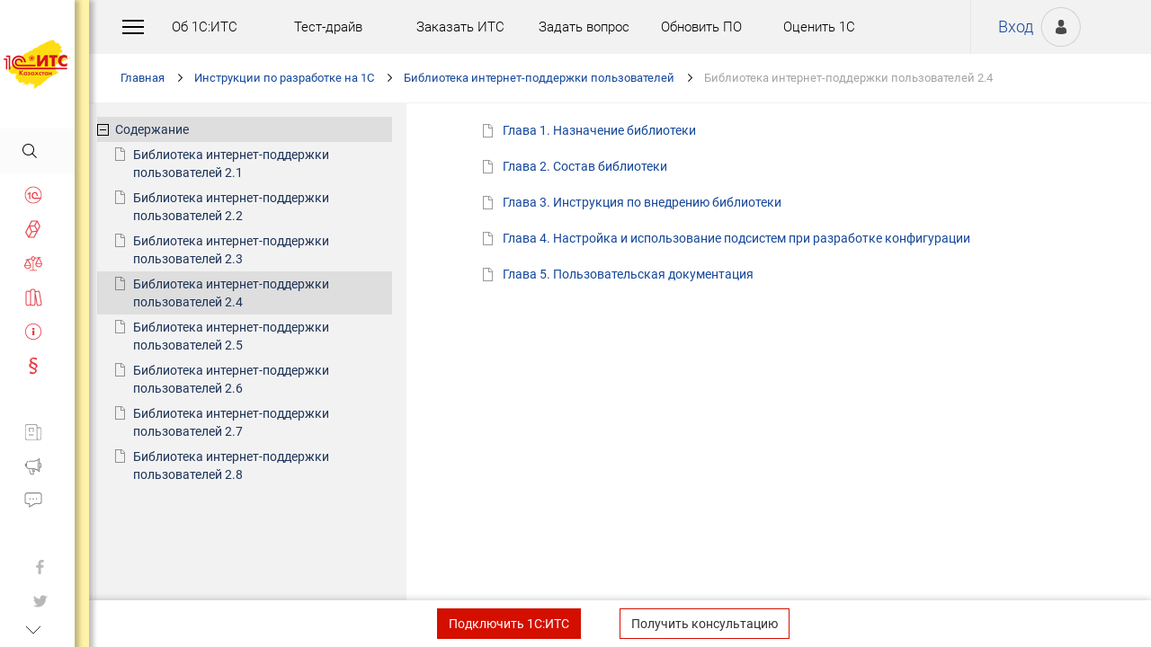

--- FILE ---
content_type: text/css; charset=Windows-1251
request_url: http://its.1c.kz/common/page/css/1761826363/core__new.css_?_=1761826363
body_size: 57876
content:
/* fonts (Roboto) */
@font-face {
	font-family: 'Roboto';
	src: url("/font/roboto/Roboto-ThinItalic.woff2") format('woff2'), url('/font/roboto/Roboto-ThinItalic.woff') format('woff');
	font-weight: 100;
	font-style: italic;
	font-display: block;
}
@font-face {
	font-family: 'Roboto';
	src: url("/font/roboto/Roboto-BoldItalic.woff2") format('woff2'), url('/font/roboto/Roboto-BoldItalic.woff') format('woff');
	font-weight: bold;
	font-style: italic;
	font-display: block;
}
@font-face {
	font-family: 'Roboto';
	src: url("/font/roboto/Roboto-Thin.woff2") format('woff2'), url('/font/roboto/Roboto-Thin.woff') format('woff');
	font-weight: 100;
	font-style: normal;
	font-display: block;
}
@font-face {
	font-family: 'Roboto';
	src: url("/font/roboto/Roboto-BlackItalic.woff2") format('woff2'), url('/font/roboto/Roboto-BlackItalic.woff') format('woff');
	font-weight: 900;
	font-style: italic;
	font-display: block;
}
@font-face {
	font-family: 'Roboto';
	src: url("/font/roboto/Roboto-MediumItalic.woff2") format('woff2'), url('/font/roboto/Roboto-MediumItalic.woff') format('woff');
	font-weight: 500;
	font-style: italic;
	font-display: block;
}
@font-face {
	font-family: 'Roboto';
	src: url("/font/roboto/Roboto-LightItalic.woff2") format('woff2'), url('/font/roboto/Roboto-LightItalic.woff') format('woff');
	font-weight: 300;
	font-style: italic;
	font-display: block;
}
@font-face {
	font-family: 'Roboto';
	src: url("/font/roboto/Roboto-Black.woff2") format('woff2'), url('/font/roboto/Roboto-Black.woff') format('woff');
	font-weight: 900;
	font-style: normal;
	font-display: block;
}
@font-face {
	font-family: 'Roboto';
	src: url("/font/roboto/Roboto-Medium.woff2") format('woff2'), url('/font/roboto/Roboto-Medium.woff') format('woff');
	font-weight: 500;
	font-style: normal;
	font-display: block;
}
/* Roboto-Regular inlined */
@font-face {
	font-family: 'Roboto';
	src: url("/font/roboto/Roboto-Light.woff2") format('woff2'), url('/font/roboto/Roboto-Light.woff') format('woff');
	font-weight: 300;
	font-style: normal;
	font-display: block;
}
/* Roboto-Bold inlined */
@font-face {
	font-family: 'Roboto';
	src: url("/font/roboto/Roboto-Italic.woff2") format('woff2'), url('/font/roboto/Roboto-Italic.woff') format('woff');
	font-weight: normal;
	font-style: italic;
	font-display: block;
}
/* fonts (Futura) */
/* Futura normal inlined */
@font-face {
	font-family: 'FuturaLightC';
	src: url("/font/futura/FuturaLightC-Italic.woff2") format('woff2'), url('/font/futura/FuturaLightC-Italic.woff') format('woff');
	font-weight: 300;
	font-style: italic;
	font-display: block;
}
@font-face {
	font-family: 'FuturaMediumC';
	src: url("/font/futura/FuturaMediumC-Italic.woff2") format('woff2'), url('/font/futura/FuturaMediumC-Italic.woff') format('woff');
	font-weight: 500;
	font-style: italic;
	font-display: block;
}
@font-face {
	font-family: 'FuturaDemiC';
	src: url("/font/futura/FuturaDemiC-Italic.woff2") format('woff2'), url('/font/futura/FuturaDemiC-Italic.woff') format('woff');
	font-weight: normal;
	font-style: italic;
	font-display: block;
}
@font-face {
	font-family: 'FuturaBookC';
	src: url("/font/futura/FuturaBookC-Italic.woff2") format('woff2'), url('/font/futura/FuturaBookC-Italic.woff') format('woff');
	font-weight: normal;
	font-style: italic;
	font-display: block;
}
@font-face {
	font-family: 'FuturaMediumC-fallback-android';
	src: local('Roboto Bold');
	font-weight: 500;
	font-style: normal;
	font-display: block;
	size-adjust: 88%;
	ascent-override: 82.84%;
	descent-override: 26.02%;
	line-gap-override: 22.5%;
}
/* fonts (Jost) */
@font-face {
	font-family: 'JostMedium';
	src: url("/font/jost/JostMedium.woff2") format('woff2'), url('/font/jost/JostMedium.woff') format('woff');
	font-weight: 500;
	font-style: normal;
	font-display: block;
}
html,
body {
	font-family: Roboto,Helvetica,Verdana,Arial,sans-serif;
	height: 100%;
}
html.android,
html.js-disabled.touchscreen,
html.android body,
html.js-disabled.touchscreen body {
	font-family: system-ui,sans-serif;
}
html {
	-ms-text-size-adjust: 100%;
	-webkit-text-size-adjust: 100%;
	text-size-adjust: 100%;
	-webkit-tap-highlight-color: rgba(0, 0, 0, 0);
	overflow-x: hidden;
	overflow-x: clip;
	overflow-y: hidden;
	overflow-y: clip;
}
@media (min-width: 479px), not all and (any-pointer: coarse) {
	html {
		background-image: none;
	}
}
body {
	display: block;
	margin: 0;
	font-size: 14px;
	line-height: 1.42857143;
	color: #000;
	background-color: #f2f2f2;
	overflow: hidden;
	overflow: clip;
}
body.main.main_index {
	overflow: visible;
}
a {
	background-color: transparent;
	color: #16489b;
	text-decoration: none;
}
a:active,
html.no-touchscreen a:hover,
html.touchscreen a:active,
a:focus {
	outline: 0;
	color: #d61a20;
	text-decoration: none;
}
html.touchscreen a:hover {
	text-decoration: none;
}
b,
strong {
	font-weight: bold;
}
mark {
	color: inherit;
	background-color: #fff3a9;
	padding: 0.2em;
}
mark.active {
	background-color: #ffdf16;
}
html.no-touchscreen mark:hover,
html.no-touchscreen mark.active:hover {
	background-color: #dddddd;
}
sub,
sup {
	font-size: 75%;
	line-height: 0;
	position: relative;
	vertical-align: baseline;
}
sup {
	top: -0.5em;
}
sub {
	bottom: -0.25em;
}
img {
	border: 0;
	vertical-align: middle;
}
hr {
	box-sizing: content-box;
	height: 0;
	margin-top: 20px;
	margin-bottom: 20px;
	border: 0;
	border-top: 1px solid #f2f2f2;
}
pre {
	font-family: Menlo, Monaco, Consolas, "Courier New", monospace;
	overflow: auto;
	display: block;
	padding: 9.5px;
	margin: 0 0 10px;
	font-size: 13px;
	line-height: 1.42857143;
	word-break: break-all;
	word-wrap: break-word;
	color: #333333;
	background-color: #f5f5f5;
	border: 1px solid #ccc;
	border-radius: 0;
}
button,
input,
optgroup,
select,
textarea {
	color: inherit;
	font: inherit;
	margin: 0;
	font-family: inherit;
	font-size: inherit;
	line-height: inherit;
	border-radius: 0;
}
select {
	background-color: #fff;
}
button {
	overflow: visible;
}
button,
select {
	text-transform: none;
}
button,
html input[type="button"],
input[type="reset"],
input[type="submit"] {
	-webkit-appearance: button;
	appearance: button;
	cursor: pointer;
}
button[disabled],
html input[disabled] {
	cursor: default;
}
html.touchscreen input,
html.touchscreen textarea,
html.touchscreen select,
html.touchscreen button[disabled] {
	cursor: pointer;
}
button::-moz-focus-inner,
input::-moz-focus-inner {
	border: 0;
	padding: 0;
}
input {
	line-height: normal;
}
input[type="checkbox"],
input[type="radio"] {
	box-sizing: border-box;
	padding: 0;
	margin: 4px 0 0;
	margin-top: 1px;
	line-height: normal;
}
input[type="file"] {
	display: block;
}
select[multiple],
select[size] {
	height: auto;
}
input[type="file"]:focus,
input[type="radio"]:focus,
input[type="checkbox"]:focus {
	outline: 5px auto -webkit-focus-ring-color;
	outline-offset: -2px;
}
textarea {
	overflow: auto;
}
optgroup {
	font-weight: bold;
}
.file_preview {
	display: none;
	clear: both;
}
.file_preview_frame {
	width: 100%;
	height: 300px;
	margin-top: 8px;
	border: 1px solid #dfdfdf;
}
table {
	border-collapse: collapse;
	border-spacing: 0;
	background-color: transparent;
}
td,
th {
	padding: 0;
}
* {
	-webkit-box-sizing: border-box;
	-moz-box-sizing: border-box;
	box-sizing: border-box;
}
*:before,
*:after {
	-webkit-box-sizing: border-box;
	-moz-box-sizing: border-box;
	box-sizing: border-box;
}
h1,
h2,
h3,
h4,
h5,
h6 {
	font-family: FuturaMediumC, Trebuchet MS, Arial, sans-serif;
	font-weight: 500;
	line-height: 1.1;
	color: inherit;
}
html.android h1,
html.android h2,
html.android h3,
html.android h4,
html.android h5,
html.android h6 {
	font-family: FuturaMediumC,FuturaMediumC-fallback-android,sans-serif;
}
h1,
h2,
h3 {
	margin-top: 20px;
	margin-bottom: 10px;
}
h4,
h5,
h6 {
	margin-top: 10px;
	margin-bottom: 10px;
}
h1 {
	font-size: 36px;
}
h2 {
	font-size: 25px;
}
h3 {
	font-size: 24px;
}
h4 {
	font-size: 18px;
}
h5 {
	font-size: 14px;
}
h6 {
	font-size: 12px;
}
p {
	margin: 0 0 10px;
}
small {
	font-size: 85%;
}
ul,
ol {
	margin-top: 0;
	margin-bottom: 10px;
}
ul ul,
ol ul,
ul ol,
ol ol {
	margin-bottom: 0;
}
.text-left {
	text-align: left;
}
.text-right {
	text-align: right;
}
.text-center {
	text-align: center;
}
.text-justify {
	text-align: justify;
}
.col-md-1,
.col-md-2,
.col-md-3,
.col-md-4,
.col-md-5,
.col-md-6,
.col-md-7,
.col-md-8,
.col-md-9,
.col-md-10,
.col-md-11,
.col-md-12 {
	position: relative;
	min-height: 1px;
	padding-left: 10px;
	padding-right: 10px;
}
@media (min-width: 992px) {
	.col-md-1,
	.col-md-2,
	.col-md-3,
	.col-md-4,
	.col-md-5,
	.col-md-6,
	.col-md-7,
	.col-md-8,
	.col-md-9,
	.col-md-10,
	.col-md-11,
	.col-md-12 {
		float: left;
	}
	.col-md-12 {
		width: 100%;
	}
	.col-md-11 {
		width: 91.66666667%;
	}
	.col-md-10 {
		width: 83.33333333%;
	}
	.col-md-9 {
		width: 75%;
	}
	.col-md-8 {
		width: 66.66666667%;
	}
	.col-md-7 {
		width: 58.33333333%;
	}
	.col-md-6 {
		width: 50%;
	}
	.col-md-5 {
		width: 41.66666667%;
	}
	.col-md-4 {
		width: 33.33333333%;
	}
	.col-md-3 {
		width: 25%;
	}
	.col-md-2 {
		width: 16.66666667%;
	}
	.col-md-1 {
		width: 8.33333333%;
	}
	.col-md-pull-12 {
		right: 100%;
	}
	.col-md-pull-11 {
		right: 91.66666667%;
	}
	.col-md-pull-10 {
		right: 83.33333333%;
	}
	.col-md-pull-9 {
		right: 75%;
	}
	.col-md-pull-8 {
		right: 66.66666667%;
	}
	.col-md-pull-7 {
		right: 58.33333333%;
	}
	.col-md-pull-6 {
		right: 50%;
	}
	.col-md-pull-5 {
		right: 41.66666667%;
	}
	.col-md-pull-4 {
		right: 33.33333333%;
	}
	.col-md-pull-3 {
		right: 25%;
	}
	.col-md-pull-2 {
		right: 16.66666667%;
	}
	.col-md-pull-1 {
		right: 8.33333333%;
	}
	.col-md-pull-0 {
		right: auto;
	}
	.col-md-push-12 {
		left: 100%;
	}
	.col-md-push-11 {
		left: 91.66666667%;
	}
	.col-md-push-10 {
		left: 83.33333333%;
	}
	.col-md-push-9 {
		left: 75%;
	}
	.col-md-push-8 {
		left: 66.66666667%;
	}
	.col-md-push-7 {
		left: 58.33333333%;
	}
	.col-md-push-6 {
		left: 50%;
	}
	.col-md-push-5 {
		left: 41.66666667%;
	}
	.col-md-push-4 {
		left: 33.33333333%;
	}
	.col-md-push-3 {
		left: 25%;
	}
	.col-md-push-2 {
		left: 16.66666667%;
	}
	.col-md-push-1 {
		left: 8.33333333%;
	}
	.col-md-push-0 {
		left: auto;
	}
	.col-md-offset-12 {
		margin-left: 100%;
	}
	.col-md-offset-11 {
		margin-left: 91.66666667%;
	}
	.col-md-offset-10 {
		margin-left: 83.33333333%;
	}
	.col-md-offset-9 {
		margin-left: 75%;
	}
	.col-md-offset-8 {
		margin-left: 66.66666667%;
	}
	.col-md-offset-7 {
		margin-left: 58.33333333%;
	}
	.col-md-offset-6 {
		margin-left: 50%;
	}
	.col-md-offset-5 {
		margin-left: 41.66666667%;
	}
	.col-md-offset-4 {
		margin-left: 33.33333333%;
	}
	.col-md-offset-3 {
		margin-left: 25%;
	}
	.col-md-offset-2 {
		margin-left: 16.66666667%;
	}
	.col-md-offset-1 {
		margin-left: 8.33333333%;
	}
	.col-md-offset-0 {
		margin-left: 0%;
	}
}
th {
	text-align: left;
}
label {
	display: inline-block;
	max-width: 100%;
	margin-bottom: 5px;
	font-weight: bold;
}
input[type="radio"][disabled],
input[type="checkbox"][disabled],
input[type="radio"].disabled,
input[type="checkbox"].disabled,
fieldset[disabled] input[type="radio"],
fieldset[disabled] input[type="checkbox"] {
	cursor: not-allowed;
}
.btn {
	display: inline-block;
	margin-bottom: 0;
	font-weight: normal;
	text-align: center;
	vertical-align: middle;
	cursor: pointer;
	background-image: none;
	border: 1px solid transparent;
	white-space: nowrap;
	padding: 6px 12px;
	font-size: 14px;
	line-height: 20px;
	-webkit-user-select: none;
	-moz-user-select: none;
	-ms-user-select: none;
	user-select: none;
}
.btn:focus,
.btn:active:focus,
.btn.active:focus,
.btn.focus,
.btn:active.focus,
.btn.active.focus {
	outline: 5px auto -webkit-focus-ring-color;
	outline-offset: -2px;
}
html.no-touchscreen .btn:hover,
html.touchscreen .btn:active,
.btn:focus,
.btn.focus {
	color: #333;
	text-decoration: none;
}
.btn:active,
.btn.active {
	outline: 0;
	background-image: none;
	-webkit-box-shadow: inset 0 3px 5px rgba(0, 0, 0, 0.125);
	box-shadow: inset 0 3px 5px rgba(0, 0, 0, 0.125);
}
.btn.disabled,
.btn[disabled],
fieldset[disabled] .btn {
	cursor: not-allowed;
	opacity: 0.65;
	filter: alpha(opacity=65);
	-webkit-box-shadow: none;
	box-shadow: none;
}
a.btn.disabled,
fieldset[disabled] a.btn {
	pointer-events: none;
}
.btn-default {
	color: #333;
	background-color: #fff;
	border-color: #7f7f7f;
}
.btn-default:focus,
.btn-default.focus {
	color: #333;
	background-color: #e6e6e6;
	border-color: #3f3f3f;
}
html.no-touchscreen .btn-default:hover,
html.touchscreen .btn-default:active {
	color: #333;
	background-color: #e6e6e6;
	border-color: #606060;
}
.btn-default:active,
.btn-default.active {
	color: #333;
	background-color: #e6e6e6;
	border-color: #606060;
}
html.no-touchscreen .btn-default:active:hover,
html.no-touchscreen .btn-default.active:hover,
.btn-default:active:focus,
.btn-default.active:focus,
.btn-default:active.focus,
.btn-default.active.focus {
	color: #333;
	background-color: #d4d4d4;
	border-color: #3f3f3f;
}
.btn-default:active,
.btn-default.active {
	background-image: none;
}
html.no-touchscreen .btn-default.disabled:hover,
html.no-touchscreen .btn-default[disabled]:hover,
html.no-touchscreen fieldset[disabled] .btn-default:hover,
html.touchscreen .btn-default.disabled:active,
html.touchscreen .btn-default[disabled]:active,
html.touchscreen fieldset[disabled] .btn-default:active,
.btn-default.disabled:focus,
.btn-default[disabled]:focus,
fieldset[disabled] .btn-default:focus,
.btn-default.disabled.focus,
.btn-default[disabled].focus,
fieldset[disabled] .btn-default.focus {
	background-color: #fff;
	border-color: #7f7f7f;
}
.btn-default .badge {
	color: #fff;
	background-color: #333;
}
html.no-touchscreen .btn-default:hover,
html.touchscreen .btn-default:active,
.btn-default:focus,
.btn-default.focus {
	border-color: #ffdf16;
	background-color: #ffdf16;
}
.btn-default:active,
.btn-default.active {
	border-color: #ffdf16;
	background-color: #ffdf16;
}
html.no-touchscreen .btn-default:active:hover,
html.no-touchscreen .btn-default.active:hover,
.btn-default:active:focus,
.btn-default.active:focus,
.btn-default:active.focus,
.btn-default.active.focus {
	background-color: #e2c300;
	border-color: #e2c300;
}
.btn-link {
	color: #d61a20;
	font-weight: normal;
	border-radius: 0;
}
.btn-link,
.btn-link:active,
.btn-link.active,
.btn-link[disabled],
fieldset[disabled] .btn-link {
	background-color: transparent;
	-webkit-box-shadow: none;
	box-shadow: none;
}
.btn-link,
html.no-touchscreen .btn-link:hover,
html.touchscreen .btn-link:active,
.btn-link:focus,
.btn-link:active {
	border-color: transparent;
}
html.no-touchscreen .btn-link:hover,
html.touchscreen .btn-link:active,
.btn-link:focus {
	color: #000;
	text-decoration: none;
	background-color: #ffdf16;
}
html.no-touchscreen .btn-link[disabled]:hover,
html.no-touchscreen fieldset[disabled] .btn-link:hover,
html.touchscreen .btn-link[disabled]:active,
html.touchscreen fieldset[disabled] .btn-link:active,
.btn-link[disabled]:focus,
fieldset[disabled] .btn-link:focus {
	color: #777777;
	text-decoration: none;
}
.panel {
	margin-bottom: 20px;
	background-color: #fff;
	border: 1px solid #e6e6e6;
	border-radius: 0;
	-webkit-box-shadow: 0 1px 1px rgba(0, 0, 0, 0.05);
	box-shadow: 0 1px 1px rgba(0, 0, 0, 0.05);
	padding: 0 50px 15px;
}
.panel-body {
	padding: 15px 0;
}
.panel-heading {
	padding: 15px 0 19px;
	border-bottom: 1px solid #999999;
}
.tooltip {
	position: absolute;
	z-index: 1070;
	display: block;
	font-family: Roboto,Helvetica,Verdana,Arial,sans-serif;
	font-style: normal;
	font-weight: normal;
	letter-spacing: normal;
	line-break: auto;
	line-height: 1.42857143;
	text-align: left;
	text-align: start;
	text-decoration: none;
	text-shadow: none;
	text-transform: none;
	white-space: normal;
	word-break: normal;
	word-spacing: normal;
	word-wrap: normal;
	font-size: 12px;
}
html.android .tooltip,
html.js-disabled.touchscreen .tooltip {
	font-family: system-ui,sans-serif;
}
.tooltip.bottom {
	margin-top: 3px;
	padding: 5px 0;
}
.tooltip-inner {
	max-width: 200px;
	padding: 3px 8px;
	color: #fff;
	text-align: center;
	background-color: #000;
	border-radius: 0;
}
.tooltip-arrow {
	position: absolute;
	width: 0;
	height: 0;
	border-color: transparent;
	border-style: solid;
}
.tooltip.bottom .tooltip-arrow {
	top: 0;
	left: 50%;
	margin-left: -5px;
	border-width: 0 5px 5px;
	border-bottom-color: #000;
}
.clearfix:before,
.clearfix:after,
.dl-horizontal dd:before,
.dl-horizontal dd:after,
.container:before,
.container:after,
.container-fluid:before,
.container-fluid:after,
.row:before,
.row:after,
.btn-toolbar:before,
.btn-toolbar:after,
.btn-group-vertical > .btn-group:before,
.btn-group-vertical > .btn-group:after,
.nav:before,
.nav:after,
.panel-body:before,
.panel-body:after {
	content: " ";
	display: table;
}
.clearfix:after,
.dl-horizontal dd:after,
.container:after,
.container-fluid:after,
.row:after,
.btn-toolbar:after,
.btn-group-vertical > .btn-group:after,
.nav:after,
.panel-body:after {
	clear: both;
}
.center-block {
	display: block;
	margin-left: auto;
	margin-right: auto;
}
.pull-right {
	float: right !important;
}
.pull-left {
	float: left !important;
}
.hide {
	display: none !important;
}
.show {
	display: block !important;
}
.invisible {
	visibility: hidden;
}
.hidden {
	display: none !important;
}
@-ms-viewport {
	width: device-width;
}
.no-transition {
	transition: all 0s 0s !important;
}
.font-light,
#search input {
	font-weight: 300;
}
.font-thin,
#logo .about_its {
	font-weight: 300;
}
ul.bullet2022 {
	margin: 0 0 10px 12px;
	list-style-type: '\2022\00a0\00a0';
	padding-left: 11px;
}
.w.loading > *,
.l.loading > * {
	visibility: hidden;
}
.w.loading.no-indication > *,
.l.loading.no-indication > * {
	visibility: visible;
}
.w.loading,
.l.loading {
	cursor: progress;
	background-color: #fff;
	background-repeat: no-repeat;
}
.w.loading.no-indication,
.l.loading.no-indication {
	cursor: default;
}
#w_search_extendedsearch li.collapsed.loading,
#w_search_extendedsearch li.expanded.loading,
body.progress #l_search.show-filter #search_filter_toggle,
#l_search.show-filter #search_filter_toggle.progress {
	background-image: url("[data-uri]");
;
}
.w.loading,
.l.loading,
body.progress #l_doc_frame_inner,
#l_doc_frame_inner.progress,
#popup.loading,
.enum_values.loading,
.form .captcha .captcha_container img.loading {
	background-image: url("[data-uri]");
;
}
.w.loading.no-indication,
.l.loading.no-indication {
	background-image: none;
}
@media (-ms-high-contrast: none), (-ms-high-contrast: active) {
	.w.loading,
	.l.loading,
	body.progress #l_doc_frame_inner,
	#l_doc_frame_inner.progress,
	#popup.loading,
	.enum_values.loading,
	.form .captcha .captcha_container img.loading {
		background-image: url("/img_new/spinner-tpt-small.gif");
	}
	.w.loading.no-indication,
	.l.loading.no-indication {
		background-image: none;
	}
}
.l.loading {
	background-position: 17px 17px;
	margin: 0;
	padding: 0;
	height: 100%;
	width: 100%;
}
.w.loading,
.l.loading.no-indication {
	background-position: center center;
}
html.touchscreen .native_scroll {
	overflow: auto !important;
	-webkit-overflow-scrolling: touch;
}
@media (any-pointer: coarse) {
	.native_scroll::-webkit-scrollbar {
		background-color: transparent;
		--scrollbar-corner: absent;
	}
	.native_scroll::-webkit-scrollbar:corner-present {
		--scrollbar-corner: present;
	}
	.native_scroll::-webkit-scrollbar-track,
	.native_scroll::-webkit-scrollbar-button {
		background-color: #e7e7e7;
	}
	.native_scroll::-webkit-scrollbar-thumb {
		background-color: #bbbbbb;
	}
	.native_scroll::-webkit-scrollbar:vertical,
	.native_scroll::-webkit-scrollbar-track:vertical,
	.native_scroll::-webkit-scrollbar-thumb:vertical,
	.native_scroll::-webkit-scrollbar-button:vertical {
		width: 10px;
		border-top: 0;
		border-bottom: 0;
	}
	.native_scroll::-webkit-scrollbar:horizontal,
	.native_scroll::-webkit-scrollbar-track:horizontal,
	.native_scroll::-webkit-scrollbar-thumb:horizontal,
	.native_scroll::-webkit-scrollbar-button:horizontal {
		height: 10px;
		border-left: 0;
		border-right: 0;
	}
	.native_scroll::-webkit-scrollbar,
	.native_scroll::-webkit-scrollbar-track,
	.native_scroll::-webkit-scrollbar-thumb,
	.native_scroll::-webkit-scrollbar-button {
		border-width: 3px;
		border-style: solid;
		border-color: transparent;
		-webkit-background-clip: content-box;
		background-clip: content-box;
	}
	.native_scroll::-webkit-scrollbar-thumb:vertical {
		min-height: 66px;
	}
	.native_scroll::-webkit-scrollbar-thumb:horizontal {
		min-width: 66px;
	}
	.native_scroll::-webkit-scrollbar-corner,
	.native_scroll::-webkit-resizer,
	.native_scroll::-webkit-scrollbar-button,
	.native_scroll.attached_to_viewport::-webkit-scrollbar-button:vertical:increment:end:corner-present {
		display: none;
	}
	.native_scroll.attached_to_viewport::-webkit-scrollbar-button:vertical:increment:end {
		display: block;
		height: 0;
	}
}
.dp-input {
	display: inline-block;
	margin: -4px 0 0 6px;
	font-family: Roboto,Helvetica,Verdana,Arial,sans-serif;
	font-size: 15px;
	line-height: 20px;
}
.dp-wrapper {
	display: inline-block;
	border: 1px solid #cccccc;
}
.dp-input input[type="text"].dp-value {
	display: inline-block;
	width: 110px;
	height: 22px;
	border: 0;
	padding: 0;
	text-align: center;
	vertical-align: middle;
}
.dp-eraser {
	display: inline-block;
	height: 22px;
	margin-left: -8px;
	visibility: hidden;
}
.dp-eraser::after {
	content: url("[data-uri]");
;
	display: inline-block;
	width: 24px;
	text-align: center;
	cursor: pointer;
}
.dp-eraser:hover::after {
	content: url("[data-uri]");
;
}
.dp-input .dp-icon {
	display: inline-block;
	width: 24px;
	height: 24px;
	vertical-align: middle;
	background: url("[data-uri]") right 50% no-repeat;
;
}
.dp-calendar {
	display: none;
	z-index: 2100;
	position: absolute;
	padding: 10px 18px;
	background-color: #ffffff;
	box-shadow: 1px 1px 10px #cccccc;
	font-family: Roboto,Helvetica,Verdana,Arial,sans-serif;
	font-size: 16px;
}
.dp-head {
	position: relative;
	box-sizing: border-box;
	width: 100%;
	height: 31px;
	border-bottom: 1px solid #cccccc;
	line-height: 30px;
}
.dp-prev-month,
.dp-next-month {
	position: absolute;
	top: 0;
	bottom: -1px;
	width: 16px;
	border-bottom: 1px solid transparent;
	background-position: 50% 50%;
	background-repeat: no-repeat;
	cursor: pointer;
}
.dp-prev-month {
	left: 0;
	background-image: url("[data-uri]");
;
}
.dp-next-month {
	right: 0;
	background-image: url("[data-uri]");
;
}
.dp-monthyear {
	position: absolute;
	top: 0;
	bottom: 0;
	left: 16px;
	right: 16px;
	text-align: center;
}
.dp-month,
.dp-year {
	display: inline-block;
	text-align: center;
	cursor: pointer;
}
.dp-month {
	width: 76px;
}
.dp-year {
	width: 48px;
}
.dp-dows {
	position: relative;
	width: 100%;
	height: 30px;
	color: #bbbbbb;
}
.dp-dow {
	float: left;
	width: 26px;
	height: 22px;
	margin: 2px;
	line-height: 22px;
	text-align: center;
	font-size: 10px;
}
.dp-dates {
	position: relative;
	width: 100%;
	height: 168px;
}
.dp-date-row {
	position: relative;
	width: 100%;
	height: 28px;
}
.dp-date {
	float: left;
	width: 26px;
	height: 22px;
	margin: 2px;
	border: 1px solid transparent;
	line-height: 22px;
	text-align: center;
	font-size: 16px;
	border-radius: 5px;
	cursor: pointer;
}
.dp-date.dp-selected {
	background-color: #ffd580;
}
.dp-date.dp-today {
	border-color: #cccccc;
}
.dp-dow.dp-weekend,
.dp-date.dp-weekend {
	color: #fd2937;
}
.dp-date.dp-dtofprevmonth,
.dp-date.dp-dtofnextmonth {
	color: #bbbbbb;
}
.dp-date.dp-weekend.dp-dtofprevmonth,
.dp-date.dp-weekend.dp-dtofnextmonth {
	color: #ffbaba;
}
.dp-selmonth,
.dp-selyear {
	display: none;
	position: absolute;
	z-index: 2;
	padding: 10px;
	background-color: #ffffff;
	box-shadow: 1px 1px 10px #cccccc;
	font-family: Roboto,Helvetica,Verdana,Arial,sans-serif;
	font-size: 16px;
	line-height: 28px;
	text-align: center;
}
.dp-selrow {
	border-bottom: 1px solid transparent;
	line-height: 28px;
	cursor: pointer;
}
.dp-prev-month:hover,
.dp-next-month:hover,
.dp-month:hover,
.dp-year:hover,
.dp-selrow:hover {
	border-bottom: 1px solid #fd2937;
}
.dp-date:hover {
	background-color: #fde7e9;
}
.thin_scroll_bar_v {
	position: absolute;
	z-index: 2;
	background-color: #ffffff;
	contain: strict;
	top: 0;
	bottom: 17px;
	right: 0;
	width: 17px;
}
.thin_scroll_bar_v:after {
	content: '';
	display: block;
	background-color: #e7e7e7;
	-webkit-box-shadow: inset 1px 0 1px 0 #d8d8d8;
	box-shadow: inset 1px 0 1px 0 #d8d8d8;
}
.thin_scroll_bar_v:after {
	width: 4px;
	height: 100%;
	margin-left: 6px;
	border-radius: 2px;
}
.thin_scroll_bar_h {
	position: absolute;
	z-index: 2;
	background-color: #ffffff;
	contain: strict;
	left: 0;
	right: 17px;
	bottom: 0;
	height: 17px;
}
.thin_scroll_bar_h:after {
	content: '';
	display: block;
	background-color: #e7e7e7;
	-webkit-box-shadow: inset 1px 0 1px 0 #d8d8d8;
	box-shadow: inset 1px 0 1px 0 #d8d8d8;
}
.thin_scroll_bar_h:after {
	width: 100%;
	height: 4px;
	margin-top: 6px;
	border-radius: 2px;
}
.thin_scroll_corner {
	position: absolute;
	z-index: 2;
	background-color: #ffffff;
	contain: strict;
	right: 0;
	bottom: 0;
	height: 17px;
	width: 17px;
	visibility: visible;
}
.thin_scroll_corner:after {
	content: '';
	display: block;
	background-color: #e7e7e7;
	-webkit-box-shadow: inset 1px 0 1px 0 #d8d8d8;
	box-shadow: inset 1px 0 1px 0 #d8d8d8;
}
.thin_scroll_bar_v .thin_scroll_thumb_v {
	position: absolute;
	background-color: #bbbbbb;
	border-radius: 2px;
	contain: strict;
	width: 4px;
	height: 66px;
	margin-left: 6px;
	transition: width 300ms ease, margin-left 300ms ease;
}
.thin_scroll_bar_v:hover .thin_scroll_thumb_v,
.thin_scroll_bar_tracked .thin_scroll_thumb_v {
	width: 10px;
	margin-left: 3px;
	border-radius: 5px;
}
.thin_scroll_bar_h .thin_scroll_thumb_h {
	position: absolute;
	background-color: #bbbbbb;
	border-radius: 2px;
	contain: strict;
	width: 66px;
	height: 4px;
	margin-top: 6px;
	transition: height 300ms ease, margin-top 300ms ease;
}
.thin_scroll_bar_h:hover .thin_scroll_thumb_h,
.thin_scroll_bar_tracked .thin_scroll_thumb_h {
	height: 10px;
	margin-top: 3px;
	border-radius: 5px;
}
#main_container {
	width: 100%;
	max-width: 1920px;
	margin: 0 auto;
	position: relative;
	height: 100%;
	min-height: 100%;
	overflow: hidden;
	overflow: clip;
	z-index: 0;
	background-color: #fff;
}
@media (min-width: 1920px) {
	#main_container {
		-webkit-box-shadow: 0 0 16px 0 rgba(0, 0, 0, 0.5);
		box-shadow: 0 0 16px 0 rgba(0, 0, 0, 0.5);
		background-color: #f2f2f2;
	}
	body {
		background-color: transparent;
	}
}
#sidebar,
.sidebar-main_container {
	min-height: 100vh;
}
body.show-sidebar #sidebar #w_sidebar_section,
body.show-sidebar #sidebar #w_sidebar_subsection {
	height: 100vh;
}
html.touchscreen #sidebar,
html.touchscreen .sidebar-main_container {
	min-height: var(--window-inner-height, 100vh);
	min-height: min(100vh, var(--window-inner-height, 100vh));
	min-height: 100dvh;
}
html.touchscreen body.show-sidebar #sidebar #w_sidebar_section,
html.touchscreen body.show-sidebar #sidebar #w_sidebar_subsection {
	height: var(--window-inner-height, 100vh);
	height: min(100vh, var(--window-inner-height, 100vh));
	height: 100dvh;
}
#sidebar_container {
	position: absolute;
	top: 0;
	left: 0;
	bottom: 0;
	z-index: 3;
}
#sidebar .sidebar-main_container {
	width: 350px;
	background-color: #fff;
}
#sidebar_container #sidebar_close_button {
	display: none;
	position: absolute;
	width: 20px;
	height: 20px;
	top: 16px;
	right: 20px;
	cursor: pointer;
	z-index: 2;
	background-repeat: no-repeat;
}
#sidebar_container .sidebar_updown_button {
	height: 38px;
	width: 83px;
	position: absolute;
	left: 0;
	right: 0;
	background-color: #fff;
	background-repeat: no-repeat;
	background-position: 28px center;
	cursor: pointer;
	z-index: 1;
}
#sidebar_container .sidebar_updown_button.disabled {
	display: none;
}
#sidebar_container #sidebar_up_button {
	background-image: url("[data-uri]");
;
	top: 0;
}
#sidebar_container #sidebar_down_button {
	background-image: url("[data-uri]");
;
	bottom: 0;
}
.logo.back-submenu,
#calendar_row_left,
.section_calc_help__navigation.left {
	background-image: url("[data-uri]");
;
}
html.no-touchscreen #calendar_row_left:hover,
html.touchscreen #calendar_row_left:active,
html.no-touchscreen .section_calc_help__navigation.left:hover,
html.touchscreen .section_calc_help__navigation.left:active {
	background-image: url("[data-uri]");
;
}
#calendar_row_right,
.section_calc_help__navigation.right {
	background-image: url("[data-uri]");
;
}
html.no-touchscreen #calendar_row_right:hover,
html.touchscreen #calendar_row_right:active,
html.no-touchscreen .section_calc_help__navigation.right:hover,
html.touchscreen .section_calc_help__navigation.right:active {
	background-image: url("[data-uri]");
;
}
body.show-sidebar #sidebar {
	transform: none !important;
}
body.show-sidebar #sidebar_container .sidebar_updown_button {
	display: none;
}
#logo {
	padding: 28px 28px 0 28px;
	height: 143px;
	background-color: #fff;
}
#logo a {
	height: 98px;
}
#logo a.logo_its {
	display: block;
	float: left;
	width: 134px;
	background-repeat: no-repeat;
	background-position: center center;
}
body.ru #logo a.logo_its {
	background-image: url("/img_new/logo_its_resize_on_white.gif");
}
body.kz #logo a.logo_its {
	background-image: url("/img_new/logo_its_kz_resize_on_white.gif");
}
body.eu #logo a.logo_its,
body.by #logo a.logo_its,
body.md #logo a.logo_its,
body.az #logo a.logo_its,
body.lv #logo a.logo_its,
body.lt #logo a.logo_its,
body.ee #logo a.logo_its,
body.kg #logo a.logo_its,
body.uz #logo a.logo_its,
body.am #logo a.logo_its,
body.ge #logo a.logo_its,
body.tj #logo a.logo_its,
body.tm #logo a.logo_its {
	background-image: url("/img_new/logo_its_eu_resize_on_white.gif");
}
body.eu.lang_en #logo a.logo_its,
body.by.lang_en #logo a.logo_its,
body.md.lang_en #logo a.logo_its,
body.az.lang_en #logo a.logo_its,
body.lv.lang_en #logo a.logo_its,
body.lt.lang_en #logo a.logo_its,
body.ee.lang_en #logo a.logo_its,
body.kg.lang_en #logo a.logo_its,
body.uz.lang_en #logo a.logo_its,
body.am.lang_en #logo a.logo_its,
body.ge.lang_en #logo a.logo_its,
body.tj.lang_en #logo a.logo_its,
body.tm.lang_en #logo a.logo_its {
	background-image: url("/img_new/logo_its_eu_en_resize_on_white.gif");
}
#logo a.hide_on_small {
	padding-left: 25px;
	width: 150px;
	display: block;
	float: left;
}
#logo .about_its {
	display: table-cell;
	vertical-align: middle;
	height: 98px;
	line-height: 25px;
	color: #d61a20;
}
#search {
	background-color: #fbfbfb;
	height: 50px;
}
#search input {
	display: inline-block;
	background-color: transparent;
	line-height: 45px;
	border-width: 0;
	border-style: solid;
	border-color: #e2e2e2;
	font-size: 14px;
	opacity: 0;
	border-left: 55px solid transparent;
	width: 83px;
	height: 50px;
	cursor: default;
}
#sidebar_search_input {
	border-bottom-left-radius: 55px;
}
#sidebar_search_reset {
	cursor: default !important;
}
#search input:focus {
	outline: none;
}
#search input::placeholder,
#search input::-webkit-placeholder,
#search input::-webkit-input-placeholder {
	color: #b3b3b3;
}
#sidebar #search {
	max-width: calc(100vw - 17px);
}
#sidebar #search:focus-within {
	width: 350px;
	position: relative;
	border-right: 3px solid #ffdf16;
	-webkit-box-shadow: 0 0 8px 0 rgba(0, 0, 0, 0.25);
	box-shadow: 0 0 8px 0 rgba(0, 0, 0, 0.25);
}
html.no-touchscreen #sidebar #search:active,
html.no-touchscreen #sidebar #search:hover,
#sidebar #search.hover {
	width: 350px;
	position: relative;
	border-right: 3px solid #ffdf16;
	-webkit-box-shadow: 0 0 8px 0 rgba(0, 0, 0, 0.25);
	box-shadow: 0 0 8px 0 rgba(0, 0, 0, 0.25);
}
#sidebar.sidebar_level0 #search:focus-within,
html.no-touchscreen #sidebar.sidebar_level0 #search:focus-within:hover,
#sidebar.sidebar_level0 #search:focus-within,
html.no-touchscreen #sidebar.sidebar_level0 #search:focus-within:hover {
	width: 650px;
}
#sidebar.sidebar_level0 #search.hover,
html.no-touchscreen #sidebar.sidebar_level0 #search.hover:hover {
	width: 650px;
}
#sidebar #search:focus-within input,
#sidebar.sidebar_level0 #search:focus-within input {
	opacity: 100;
	width: 320px;
	height: 45px;
	border-bottom-width: 1px;
	cursor: text;
}
#sidebar.sidebar_level1 #search input,
#sidebar.sidebar_level2 #search input,
#sidebar #search.active input,
#sidebar #search.hover input,
html.no-touchscreen #sidebar #search:hover input {
	opacity: 100;
	margin-left: 0;
	width: 320px;
	height: 45px;
	border-bottom-width: 1px;
	cursor: text;
}
#sidebar.sidebar_level0 #search:focus-within input,
#sidebar.sidebar_level0 #search:focus-within input,
html.no-touchscreen #sidebar.sidebar_level0 #search:focus-within:hover input {
	width: 600px;
	max-width: calc(100vw - 67px);
}
#sidebar.sidebar_level0 #search.hover input,
html.no-touchscreen #sidebar.sidebar_level0 #search.hover:hover input {
	width: 600px;
	max-width: calc(100vw - 67px);
}
#sidebar #search .autocomplete-suggests {
	display: none !important;
}
#sidebar #search:focus-within .autocomplete-suggests {
	display: block !important;
}
html.no-touchscreen #sidebar #search:hover .autocomplete-suggests,
#sidebar #search.hover .autocomplete-suggests {
	display: block !important;
}
#sidebar_search_input.w.loading {
	background-image: none !important;
	cursor: text;
}
#sidebar_search_input::-ms-clear {
	display: none;
}
#sidebar_search_reset,
.sidebar_level0 #search #sidebar_search_reset,
html.no-touchscreen #sidebar #search:hover #sidebar_search_reset,
#search input#sidebar_search_reset {
	display: none;
}
#sidebar.sidebar_level0 #search:focus-within input#sidebar_search_reset {
	display: inline-block !important;
	width: 30px;
	height: 30px;
	border-bottom: 0;
	border-left: 0;
	position: absolute;
	right: 9px;
	top: 9px;
}
#sidebar.sidebar_level0 #search.hover input#sidebar_search_reset {
	display: inline-block !important;
	width: 30px;
	height: 30px;
	border-bottom: 0;
	border-left: 0;
	position: absolute;
	right: 9px;
	top: 9px;
}
html.no-touchscreen #sidebar_search_reset:hover,
html.touchscreen #sidebar_search_reset:active {
	border-radius: 30px;
	background-color: #ffdf16;
}
#w_sidebar_search .autocomplete-suggests {
	z-index: 3000;
	background-color: #fbfbfb;
	position: absolute;
	left: 0;
	right: -3px;
	border: 0;
}
#w_sidebar_search .autocomplete-suggests ul {
	list-style-type: none;
	padding: 0;
	margin: 0;
	cursor: pointer;
	border-right: 3px solid #ffdf16;
	-webkit-box-shadow: 0 0 8px 0 rgba(0, 0, 0, 0.25);
	box-shadow: 0 0 8px 0 rgba(0, 0, 0, 0.25);
}
#w_sidebar_search .autocomplete-suggests li {
	min-height: 24px;
	line-height: 24px;
	padding-left: 56px;
	padding-right: 44px;
}
html.touchscreen #w_sidebar_search .autocomplete-suggests li {
	min-height: 34px;
	line-height: 34px;
}
html.touchscreen #w_sidebar_search .autocomplete-suggests li:first-child {
	padding-top: 5px;
}
html.touchscreen #w_sidebar_search .autocomplete-suggests li:last-child {
	padding-bottom: 5px;
}
#w_sidebar_search .autocomplete-suggests label {
	cursor: pointer;
	margin: 0;
	display: block;
}
#w_sidebar_search .autocomplete-suggests li.active,
html.no-touchscreen #w_sidebar_search .autocomplete-suggests li:hover,
html.touchscreen #w_sidebar_search .autocomplete-suggests li:active {
	background-color: #e6e6e6;
}
#sidebar .section {
	padding-top: 5px;
	padding-bottom: 20px;
	position: relative;
}
#sidebar .section a {
	display: block;
	color: #000;
	font-size: 14px;
	padding: 0 30px 0 55px;
	height: 38px;
}
#sidebar .section a span {
	display: table-cell;
	vertical-align: middle;
	height: 38px;
	background-repeat: no-repeat;
	background-size: initial;
	background-position: center right 25px;
}
html.no-touchscreen #sidebar .section a span {
	transition: background-position 1s linear;
}
html.no-touchscreen #sidebar.sidebar_level1 div.section:hover a.active,
html.no-touchscreen #sidebar.sidebar_level2 div.section:hover a.active,
html.touchscreen #sidebar.sidebar_level1 div.section:active a.active,
html.touchscreen #sidebar.sidebar_level2 div.section:active a.active {
	background-color: #fff;
	margin: 0;
}
html.no-touchscreen #sidebar.sidebar_level1 div.section:hover a:hover,
html.no-touchscreen #sidebar.sidebar_level2 div.section:hover a:hover,
html.touchscreen #sidebar.sidebar_level1 div.section:active a:active,
html.touchscreen #sidebar.sidebar_level2 div.section:active a:active {
	background-color: #ffdf16;
	margin: -5px 0;
	position: relative;
	z-index: 2;
}
html.no-touchscreen #sidebar.sidebar_level1 div.section:hover a.active,
html.no-touchscreen #sidebar.sidebar_level2 div.section:hover a.active,
html.no-touchscreen #sidebar.sidebar_level1 div.section:hover a.active span,
html.no-touchscreen #sidebar.sidebar_level2 div.section:hover a.active span,
html.touchscreen #sidebar.sidebar_level1 div.section:active a.active,
html.touchscreen #sidebar.sidebar_level2 div.section:active a.active,
html.touchscreen #sidebar.sidebar_level1 div.section:active a.active span,
html.touchscreen #sidebar.sidebar_level2 div.section:active a.active span {
	height: 38px;
}
html.no-touchscreen #sidebar .section a:hover,
html.touchscreen #sidebar .section a:active,
#sidebar .section a:active,
#sidebar .section a.hover,
#sidebar .section a.active {
	font-size: 14px !important;
	background-color: #ffdf16;
	border-right: none;
	-webkit-box-shadow: none;
	box-shadow: none;
	margin: -5px 0;
	padding-right: 0;
}
html.no-touchscreen #sidebar .section a:hover,
html.touchscreen #sidebar .section a:active,
#sidebar .section a:active,
#sidebar .section a.hover,
#sidebar .section a.active,
html.no-touchscreen #sidebar .section a:hover span,
html.touchscreen #sidebar .section a:active span,
#sidebar .section a:active span,
#sidebar .section a.hover span,
#sidebar .section a.active span,
html.no-touchscreen #sidebar.sidebar_level1 div.section:hover a.active:hover,
html.no-touchscreen #sidebar.sidebar_level2 div.section:hover a.active:hover,
html.no-touchscreen #sidebar.sidebar_level1 div.section:hover a.active:hover span,
html.no-touchscreen #sidebar.sidebar_level2 div.section:hover a.active:hover span,
html.touchscreen #sidebar.sidebar_level1 div.section:active a.active:active,
html.touchscreen #sidebar.sidebar_level2 div.section:active a.active:active,
html.touchscreen #sidebar.sidebar_level1 div.section:active a.active:active span,
html.touchscreen #sidebar.sidebar_level2 div.section:active a.active:active span {
	height: 48px;
	width: 350px;
}
#sidebar .section .strong a {
	font-size: 16px;
	font-family: FuturaMediumC, Trebuchet MS, Arial, sans-serif;
}
html.android #sidebar .section .strong a {
	font-family: FuturaMediumC,FuturaMediumC-fallback-android,sans-serif;
}
#sidebar #search.logo,
#sidebar .section .logo {
	background-position-x: 25px;
}
#sidebar #w_sidebar_section,
#sidebar #w_sidebar_subsection {
	position: absolute;
	display: none;
	top: 0;
	bottom: 0;
	right: 0;
	width: 420px;
	height: 100%;
	transition: right 0.3s, left 0.3s;
	z-index: -1;
}
#sidebar .sidebar_shadow,
#sidebar .sidebar_shadow_left {
	position: absolute;
	top: 0;
	bottom: 0;
	right: 0;
	width: 18px;
	box-shadow: 5px 0 5px rgba(0, 0, 0, 0.25);
	-webkit-box-shadow: 5px 0 5px rgba(0, 0, 0, 0.25);
}
#sidebar .sidebar_shadow_left {
	display: none;
	left: -18px;
}
#sidebar #w_sidebar_section {
	background-color: #fff3a9;
}
#sidebar #w_sidebar_subsection {
	background-color: #f9ed9b;
}
#sidebar.sidebar_level1 #w_sidebar_section,
#sidebar.sidebar_level2 #w_sidebar_section,
#sidebar.sidebar_level2 #w_sidebar_subsection {
	display: block;
	right: -420px;
}
#sidebar #w_sidebar_section {
	left: -321px;
}
#sidebar.sidebar_level1 #w_sidebar_section,
#sidebar.sidebar_level2 #w_sidebar_section {
	left: auto;
}
@media (max-width: 1207px) {
	.sidebar-fixed #sidebar.sidebar_level2 #w_sidebar_section {
		left: calc(100vw - 840px);
	}
	.sidebar-fixed #sidebar.sidebar_level2 #w_sidebar_section > .sidebar_shadow_left {
		left: calc(1206px - 100vw);
		z-index: 1;
	}
}
@media (max-width: 1190px) {
	.sidebar-adaptive #sidebar.sidebar_level2 #w_sidebar_section {
		left: calc(100vw - 857px);
	}
	.sidebar-adaptive #sidebar.sidebar_level2 #w_sidebar_section > .sidebar_shadow_left {
		left: calc(1189px - 100vw);
		z-index: 1;
	}
}
@media (max-width: 1190px) {
	html.touchscreen .sidebar-adaptive #sidebar.sidebar_level2 #w_sidebar_section {
		left: calc(100vw - 840px);
	}
	html.touchscreen .sidebar-adaptive #sidebar.sidebar_level2 #w_sidebar_section > .sidebar_shadow_left {
		left: calc(1172px - 100vw);
		z-index: 1;
	}
}
#sidebar #w_sidebar_section ul {
	list-style: none;
	padding-left: 0;
}
#sidebar #w_sidebar_section ul li {
	display: block;
	width: 100%;
}
#sidebar #w_sidebar_section ul li a {
	border-bottom: 1px solid #e5da98;
	display: block;
	padding: 15px 30px;
	margin-top: -1px;
	color: #000;
}
#sidebar #w_sidebar_section ul li a.active {
	background-color: #f9ed9b;
}
html.no-touchscreen #sidebar #w_sidebar_section ul li a:hover,
html.touchscreen #sidebar #w_sidebar_section ul li a:active {
	background-color: #e5da98;
}
#sidebar #w_sidebar_section ul li:last-child a {
	border-bottom: 0;
}
html.no-touchscreen #sidebar #w_sidebar_section ul li.has-submenu a:hover,
html.touchscreen #sidebar #w_sidebar_section ul li.has-submenu a:active,
#sidebar #w_sidebar_section ul li.has-submenu a.active {
	padding-left: 34px;
}
#sidebar #w_sidebar_section #sidebar_section_header,
#sidebar #w_sidebar_section #sidebar_subsection_header {
	top: 52px;
	height: 70px;
	left: 25px;
	right: 21px;
	padding: 0 30px;
	font-family: FuturaDemiC, Trebuchet MS, Arial, sans-serif;
	font-size: 20px;
	line-height: 23px;
	overflow: hidden;
	position: absolute;
	text-overflow: ellipsis;
	display: -webkit-box;
	-webkit-box-orient: vertical;
	-webkit-line-clamp: 3;
	line-clamp: 3;
}
#sidebar #w_sidebar_section ul li a.further {
	background-image: none;
	background-position: center right 25px;
	background-repeat: no-repeat;
}
html.no-touchscreen #sidebar #w_sidebar_section ul li a.further {
	transition: background-position 1s linear;
}
html.no-touchscreen #sidebar #w_sidebar_section ul li a.further:hover,
html.touchscreen #sidebar #w_sidebar_section ul li a.further:active,
#sidebar #w_sidebar_section ul li a.further:active,
#sidebar #w_sidebar_section ul li a.further.active {
	background-position: center right 10px;
}
.logo,
html.no-touchscreen #sidebar #w_sidebar_section ul li.has-submenu a:hover,
html.touchscreen #sidebar #w_sidebar_section ul li.has-submenu a:active,
#sidebar #w_sidebar_section ul li.has-submenu a.active,
#w_navchain li a,
.navchain li a {
	background-repeat: no-repeat;
	background-size: initial;
	background-position: center center;
}
.logo.burger,
#header #top_menu #top_menu_burger {
	background-image: url("[data-uri]");
;
}
html.no-touchscreen .logo.burger:hover,
html.touchscreen .logo.burger:active,
html.no-touchscreen #header #top_menu #top_menu_burger:hover,
html.touchscreen #header #top_menu #top_menu_burger:active {
	background-image: url("[data-uri]");
;
}
.logo.search {
	background-image: url("[data-uri]");
;
}
.logo.view {
	background-image: url("[data-uri]");
;
}
#w_back_link {
	float: left;
}
#w_metadata_archive_button,
#w_metadata_print_button,
#w_search_highlight,
#w_metadata_findinclassifier,
#w_metadata_findintoc,
#w_favorite_link,
#w_extended_search_button,
#w_extended_search_button_doc,
#w_extended_search_button_nav,
#w_subscription_link {
	height: 32px;
	margin-right: 16px;
	float: right;
}
#w_search_highlight {
	height: 24px;
	margin-top: 4px;
	margin-bottom: 4px;
	margin-left: 16px;
	border: 1px solid #cccccc;
	border-radius: 12px;
	white-space: nowrap;
}
#w_search_highlight.down {
	background-color: #eeeeee;
}
#w_subscription_link {
	width: 202px;
}
#w_subscription_link a::before {
	content: "";
	margin-right: 4px;
	background-image: url("[data-uri]");
;
}
#w_subscription_link .linktext {
	display: inline-block;
	width: 166px;
	overflow: hidden;
	line-height: 1;
	vertical-align: middle;
}
@media (max-width: 1212px) {
	#w_subscription_link {
		width: 108px;
	}
	#w_subscription_link .linktext {
		font-size: 11px;
		width: 72px;
	}
}
#search_hl_prev,
#search_hl_next {
	display: inline-block;
	width: 24px;
	background-position: center center;
	background-repeat: no-repeat;
}
#search_lamp {
	display: inline-block;
	width: 24px;
	height: 22px;
	background-position: center center;
	background-repeat: no-repeat;
	background-image: url("[data-uri]");
;
}
html.no-touchscreen #search_lamp:hover,
html.touchscreen #search_lamp:active {
	background-image: url("[data-uri]");
;
}
#w_favorite_link a,
body.progress #w_favorite_link a.faved-by-me,
body.news_index .favorite_link span {
	background-image: url("[data-uri]");
;
}
#w_favorite_link a.faved-by-me,
body.news_index .favorite_link.faved-by-me span {
	background-image: url("[data-uri]");
;
}
#w_metadata_print_button a {
	background-image: url("[data-uri]");
;
}
.logo.chevron-right,
html.no-touchscreen #sidebar #w_sidebar_section ul li.has-submenu a:hover,
html.touchscreen #sidebar #w_sidebar_section ul li.has-submenu a:active,
#sidebar #w_sidebar_section ul li.has-submenu a.active,
html.no-touchscreen #sidebar #w_sidebar_section ul li a.further:hover,
html.touchscreen #sidebar #w_sidebar_section ul li a.further:active,
#sidebar #w_sidebar_section ul li a.further:active,
#sidebar #w_sidebar_section ul li a.further.active,
html.no-touchscreen #sidebar .section a:hover span,
html.touchscreen #sidebar .section a:active span,
#sidebar .section a:active span,
#sidebar .section a.hover span,
#sidebar .section a.active span,
#w_navchain li a,
.navchain li a,
#navchain_right,
#toc_button_show,
#search_hl_next,
#metadata_doc_tabs_right,
#search_groups_right {
	background-image: url("[data-uri]");
;
}
.logo.chevron-left,
#navchain_left,
#w_back_link a,
#toc_button_hide,
#search_hl_prev,
#metadata_doc_tabs_left,
#search_groups_left {
	background-image: url("[data-uri]");
;
}
.logo.r_plus,
#w_metadata_toc li.collapsed,
#w_metadata_toc li.collapsed.icon3,
#w_metadata_navtree li.collapsed,
#l_search_search .search_children ul.tree li.collapsed,
#w_search_extendedsearch li.collapsed {
	background-image: url("[data-uri]");
;
}
.logo.r_minus,
#w_metadata_toc li.expanded,
#w_metadata_toc li.expanded.icon3,
#w_metadata_navtree li.expanded,
#l_search_search .search_children ul.tree li.expanded,
#w_search_extendedsearch li.expanded {
	background-image: url("[data-uri]");
;
}
.logo.i1c {
	background-image: url("[data-uri]");
;
}
.logo.action {
	background-image: url("[data-uri]");
;
}
.logo.books {
	background-image: url("[data-uri]");
;
}
.logo.dev {
	background-image: url("[data-uri]");
;
}
.logo.edu {
	background-image: url("[data-uri]");
;
}
.logo.garant {
	background-image: url("[data-uri]");
;
}
.logo.info {
	background-image: url("[data-uri]");
;
}
.logo.law {
	background-image: url("[data-uri]");
;
}
.logo.lector {
	background-image: url("[data-uri]");
;
}
.logo.news {
	background-image: url("[data-uri]");
;
}
.logo.partner {
	background-image: url("[data-uri]");
;
}
.logo.review {
	background-image: url("[data-uri]");
;
}
.logo.aibot {
	background-image: url("[data-uri]");
;
}
.logo.aibot span::after {
	display: inline-block;
	position: relative;
	top: -6px;
	left: 2px;
	content: ' \03b2';
	color: #cc0000;
	font-size: 12px;
	font-weight: bold;
}
.logo.bestpartner {
	background-image: url("[data-uri]");
;
}
.logo.fb {
	background-image: url("[data-uri]");
;
}
html.no-touchscreen .logo.fb:hover,
html.touchscreen .logo.fb:active {
	background-image: url("[data-uri]");
;
}
.logo.twitter,
.logo.tw {
	background-image: url("[data-uri]");
;
}
html.no-touchscreen .logo.twitter:hover,
html.touchscreen .logo.twitter:active,
html.no-touchscreen .logo.tw:hover,
html.touchscreen .logo.tw:active {
	background-image: url("[data-uri]");
;
}
.logo.vk {
	background-image: url("[data-uri]");
;
}
html.no-touchscreen .logo.vk:hover,
html.touchscreen .logo.vk:active {
	background-image: url("[data-uri]");
;
}
#w_siteselect {
	position: absolute;
	top: 0;
	right: 0;
	width: 60px;
	height: 60px;
	z-index: 2;
}
body.authorized #w_siteselect {
	padding-left: 6px;
}
#w_siteselect ul {
	position: absolute;
	z-index: 999;
	right: 0;
	background-color: #e9e9e9;
	padding: 2px 0 4px 4px;
	-webkit-box-shadow: 5px 5px 5px rgba(0, 0, 0, 0.25);
	box-shadow: 5px 5px 5px rgba(0, 0, 0, 0.25);
}
#w_siteselect li {
	min-width: 128px;
}
.siteselect a {
	margin-bottom: 4px;
	padding-top: 2px;
	display: inline-block;
}
#w_siteselect .country,
.siteselect .country {
	background-repeat: no-repeat;
	background-position: 2px 1px;
	padding: 2px 8px 2px 26px;
	display: block;
}
#w_siteselect #selected_country.country {
	background-position: center;
	width: 20px;
	height: 60px;
	overflow: hidden;
	padding: 0 0 0 20px;
	margin: 0 0 0 14px;
}
#w_siteselect #selected_country.country.with-lang {
	background-position: bottom;
	height: 30px;
}
#w_siteselect #language_select {
	display: block !important;
	width: 48px;
	height: 20px;
	text-align: center;
	overflow: hidden;
}
#w_siteselect #selected_language {
	font-weight: bold;
	color: #16489b;
}
#w_siteselect #selected_language,
#w_siteselect #language_select .language {
	display: inline-block;
	width: 20px;
}
#w_siteselect #language_select .language_select_separator {
	font-size: 15px;
}
#w_siteselect #language_select .language_select_spacer {
	font-size: 5px;
}
#w_siteselect .country_eu,
.siteselect .country_eu {
	background-image: url("[data-uri]");
;
}
#w_siteselect .country_ru,
.siteselect .country_ru {
	background-image: url("[data-uri]");
;
}
#w_siteselect .country_ua,
.siteselect .country_ua {
	background-image: url("[data-uri]");
;
}
#w_siteselect .country_kz,
.siteselect .country_kz {
	background-image: url("[data-uri]");
;
}
#w_siteselect .country_by,
.siteselect .country_by {
	background-image: url("[data-uri]");
;
}
#w_siteselect .country_md,
.siteselect .country_md {
	background-image: url("[data-uri]");
;
}
#w_siteselect .country_az,
.siteselect .country_az {
	background-image: url("[data-uri]");
;
}
#w_siteselect .country_lv,
.siteselect .country_lv {
	background-image: url("[data-uri]");
;
}
#w_siteselect .country_lt,
.siteselect .country_lt {
	background-image: url("[data-uri]");
;
}
#w_siteselect .country_ee,
.siteselect .country_ee {
	background-image: url("[data-uri]");
;
}
#w_siteselect .country_kg,
.siteselect .country_kg {
	background-image: url("[data-uri]");
;
}
#w_siteselect .country_uz,
.siteselect .country_uz {
	background-image: url("[data-uri]");
;
}
#w_siteselect .country_am,
.siteselect .country_am {
	background-image: url("[data-uri]");
;
}
#w_siteselect .country_ge,
.siteselect .country_ge {
	background-image: url("[data-uri]");
;
}
#w_siteselect .country_tj,
.siteselect .country_tj {
	background-image: url("[data-uri]");
;
}
#w_siteselect .country_tm,
.siteselect .country_tm {
	background-image: url("[data-uri]");
;
}
.logo.back-submenu,
.logo.close-submenu {
	position: relative;
	z-index: 3;
}
#sidebar_close_button,
.logo.close-submenu,
.logo.burger__shown,
#popup_close,
body.show-menu #header #top_menu #top_menu_burger {
	background-image: url("[data-uri]");
;
}
body.show-menu #header #top_menu #top_menu_burger {
	background-image: url("[data-uri]") !important;
;
}
.logo.logo-left,
a.logo {
	padding-left: 30px;
	background-position: 10px center;
}
.logo.logo-left.subscribe,
a.logo.subscribe {
	padding-top: 8px;
	padding-bottom: 5px;
	padding-left: 40px;
	background-position: 10px 4px;
	margin-bottom: 7px;
}
.logo.logo-left {
	padding-left: 30px;
	background-position: 10px center;
}
.logo.logo-right {
	background-position: right center;
}
a.logo.logo-right,
span.logo.logo-right,
html.no-touchscreen #sidebar #w_sidebar_section ul li.has-submenu a:hover,
html.touchscreen #sidebar #w_sidebar_section ul li.has-submenu a:active,
#sidebar #w_sidebar_section ul li.has-submenu a.active,
html.no-touchscreen #sidebar .section a:hover span,
html.touchscreen #sidebar .section a:active span,
#sidebar .section a:active span,
#sidebar .section a.hover span,
#sidebar .section a.active span,
#w_navchain li a,
.navchain li a {
	padding-right: 30px;
	padding-left: 0;
	background-position: right 10px center;
}
#sidebar #search.logo.folder_g,
#sidebar .section .logo.folder_g {
	background-position: 31px;
}
#sidebar hr {
	border-color: #e2e2e2;
	margin: 0 30px 10px 55px;
}
#sidebar.sidebar_level1 hr,
#sidebar.sidebar_level2 hr {
	padding: 0 30px 10px 55px;
	margin: 0;
	background-color: #fff;
}
#sidebar .sidebar-footer {
	display: none;
}
#sidebar.sidebar_level1 .sidebar-footer,
#sidebar.sidebar_level2 .sidebar-footer {
	display: block;
	width: 100%;
	background-color: #fff;
	position: absolute;
	z-index: -1;
	top: 0;
	bottom: 0;
}
#sidebar .sidebar-spacer {
	position: absolute;
	top: 136px;
	left: 25px;
	right: 21px;
	bottom: 20px;
	overflow: auto;
}
html.touchscreen #sidebar .sidebar-spacer {
	overscroll-behavior: contain;
}
.social_icons {
	padding: 0 50px 20px 50px;
	font-size: 14px;
}
.social_icons a {
	font-size: 0;
	display: inline-block;
	height: 18px;
	margin: 5px;
	width: 17px;
}
.social_icons a.logo {
	padding: 0;
	background-position: center center;
}
#top_menu_links_copy,
#top_menu_links_copy_hr {
	display: none;
}
#header {
	left: 83px;
}
#sidebar {
	width: 350px;
}
#sidebar.sidebar_level0 {
	width: 83px;
}
.sidebar_level0 #sidebar {
	width: 83px;
}
#w_content {
	left: 83px;
}
#header {
	position: absolute;
	top: 0;
	right: 0;
	z-index: 2;
	height: 60px;
	contain: layout size;
}
#header::before {
	content: '';
	position: absolute;
	left: 0;
	top: 0;
	right: 0;
	height: 60px;
	background-color: #f2f2f2;
}
#header #top_menu {
	position: relative;
	height: 60px;
	padding: 0 0 0 82px;
	background-color: #e6e6e6;
	overflow: hidden;
	overflow: clip;
	z-index: 0;
}
#header #top_menu::before {
	content: '';
	position: absolute;
	left: 0;
	top: 0;
	right: 0;
	height: 60px;
	background-color: #f2f2f2;
	z-index: -1;
}
#header #top_menu::after {
	content: '';
	position: absolute;
	left: 70px;
	top: 60px;
	right: 0;
	height: 2px;
	background-color: #e6e6e6;
}
#header #top_menu #top_menu_burger_space {
	display: inline-block;
	float: left;
	width: 100px;
	height: 60px;
	margin: 0 -18px 0 -82px;
}
#header #top_menu #top_menu_burger {
	width: 30px;
	height: 30px;
	margin: 15px 20px 15px 50px;
	background-position: center center;
	background-repeat: no-repeat;
	cursor: pointer;
}
#header #top_menu .top_menu1::after,
#header #top_menu .top_menu2::after {
	content: '';
	display: block;
	clear: both;
	height: 40px;
}
#header #top_menu .top_menu1 .top_menu_item {
	width: 110px;
}
#header #top_menu .top_menu2 .top_menu_item {
	width: 250px;
}
#header #top_menu .top_menu_item {
	display: block;
	float: left;
	line-height: 60px;
	margin: 0 0 -1px 26px;
	border-bottom: 1px solid #dadada;
}
#header #top_menu .top_menu_item,
#header #top_menu .top_menu_item a {
	font-size: 15px;
	font-weight: 300;
	color: #000000;
	white-space: nowrap;
}
#header .top-personal {
	float: right;
	position: relative;
	height: 60px;
	padding: 0 40px 0 0;
	margin: 0 0 0 8px;
	z-index: 1;
}
#header .top-personal #w_user_login {
	position: relative;
	float: left;
	border-left: 1px solid #e6e6e6;
	line-height: 44px;
	text-align: center;
	font-weight: 300;
}
#header .top-personal #w_user_login #login {
	max-width: 150px;
	padding: 8px 0;
	white-space: nowrap;
	overflow: hidden;
	text-overflow: ellipsis;
}
#header .top-personal #w_user_login #personal_info {
	float: left;
}
#header .top-personal #w_user_login.authorized {
	padding-right: 10px;
	border-left: 0 none;
	font-size: 15px;
}
#header .top-personal #w_user_login.authorized #personal_info {
	display: none;
	height: 60px;
	line-height: 22px;
	background-color: #e9e9e9;
}
#header .top-personal #w_user_login.authorized #personal_info:after {
	content: '';
	display: inline-block;
	vertical-align: middle;
	height: 0;
	width: 0;
	border-style: solid;
	border-width: 30px 12px 30px 8px;
	border-color: transparent transparent transparent #e9e9e9;
	background-color: #f2f2f2;
}
#header .top-personal #w_user_login.authorized #personal_info_inner {
	display: inline-block;
	padding: 8px 8px 8px 16px;
	vertical-align: middle;
}
#header .top-personal #w_user_login.authorized #login {
	float: left;
}
#header .top-personal #w_user_login.authorized #login i {
	display: none;
}
#header .top-personal #w_user_login.authorized #profile_info {
	max-width: 150px;
	font-weight: normal;
	font-size: 12px;
	color: #000;
	white-space: nowrap;
	overflow: hidden;
	text-overflow: ellipsis;
}
#header .top-personal #w_user_login.authorized #access_info {
	font-size: 12px;
}
#header .top-personal #w_user_login.authorized #access_info.access_info__hidden {
	display: none;
}
#header .top-personal #w_user_login.authorized #access_info.access_info__limited #access_till {
	display: none;
}
#header .top-personal #w_user_login.authorized #access_info.access_info__till #access_limited {
	display: none;
}
#header .top-personal #w_user_login.authorized #access_till {
	color: #7f7f7f;
}
#header .top-personal #w_user_login.authorized #subscribe_period {
	font-weight: normal;
}
#header .top-personal #w_user_login.authorized #access_limited {
	color: #d61a20;
}
#header .top-personal #w_user_login.unauthorized {
	padding: 0 30px;
	font-size: 18px;
}
#header .top-personal #w_user_login .tooltip {
	opacity: 0;
	filter: alpha(opacity=0);
	top: 38px;
	right: -20px;
	padding: 8px 0 0;
	background-color: transparent;
	display: none;
}
#header .top-personal #w_user_login .tooltip .tooltip-arrow,
#header .top-personal #w_user_login .tooltip .tooltip-inner {
	position: relative;
}
#header .top-personal #w_user_login .tooltip .tooltip-arrow {
	margin-left: 50px;
	margin-top: 0;
	border-width: 0 12px 8px;
	border-bottom-color: #fff;
}
#header .top-personal #w_user_login .tooltip .tooltip-arrow:before,
#header .top-personal #w_user_login .tooltip .tooltip-arrow:after {
	width: 20px;
	height: 4px;
	content: '';
	display: block;
	background-color: gray;
	z-index: -1;
	position: absolute;
	top: 8px;
	-webkit-box-shadow: 0 -4px 18px 0px rgba(0, 0, 0, 0.5);
	box-shadow: 0 -4px 18px 0px rgba(0, 0, 0, 0.5);
}
#header .top-personal #w_user_login .tooltip .tooltip-arrow:before {
	transform: rotate(21deg);
	left: -1px;
}
#header .top-personal #w_user_login .tooltip .tooltip-arrow:after {
	transform: rotate(-21deg);
	left: -18px;
}
#header .top-personal #w_user_login .tooltip .tooltip-inner {
	padding: 12px 22px;
	background-color: #fff;
	color: #000;
	z-index: -1;
	max-width: 360px;
	-webkit-box-shadow: 0 0 18px 0 rgba(0, 0, 0, 0.5);
	box-shadow: 0 0 18px 0 rgba(0, 0, 0, 0.5);
	line-height: 44px;
}
#header .top-personal #w_user_login .tooltip .tooltip-inner a {
	display: block;
	margin: 12px 0;
}
#header .top-personal #w_user_login .tooltip .tooltip-inner .profile-ref {
	border: 1px solid transparent;
}
#header .top-personal #w_user_login .tooltip .tooltip-inner .logout-ref {
	border: 1px solid transparent;
	background-image: url("[data-uri]");
;
	background-position: right 60px center;
	background-repeat: no-repeat;
}
#header .top-personal #w_user_login:hover .tooltip {
	opacity: 1;
	filter: alpha(opacity=100);
	display: block;
}
#header .top-personal #w_user_login.loading {
	background-color: inherit;
	background-image: none;
}
#header .top-personal #w_user_login.w.loading > * {
	visibility: visible;
}
#header .top-personal .avatar {
	float: left;
	margin: 8px 4px;
	width: 53px;
	height: 44px;
	background: url("[data-uri]") center center no-repeat;
;
}
#header .top-personal .avatar a {
	display: block;
	width: 100%;
	height: 100%;
}
#header .top-personal #login {
	display: block !important;
}
#header .top-personal .input label {
	width: 5%;
}
#header .top-personal #w_user_login {
	cursor: default;
}
body.lang_en #header .top-personal #w_user_login .tooltip .tooltip-arrow {
	margin-left: 18px;
}
body.lang_en #header .top-personal #w_user_login .tooltip .tooltip-inner .logout-ref {
	background-position: right 25px center;
}
html.no-touchscreen #header #top_menu .top_menu_item a:hover,
html.touchscreen #header #top_menu .top_menu_item a:active,
#header #top_menu .top_menu_item a:focus {
	color: #d61a20;
}
html.touchscreen #header .top-personal .unauthorized .avatar:active {
	background-image: url("[data-uri]");
;
}
body.show-menu #header #top_menu {
	height: auto;
	overflow: visible;
}
body.show-menu #header #top_menu #top_menu_burger_space {
	background-color: #e6e6e6;
}
#w_sidebar_section .thin_scroll_bar_v,
#w_sidebar_section .thin_scroll_bar_h,
#w_sidebar_section .thin_scroll_corner {
	background-color: #fff3a9;
}
#w_sidebar_section .thin_scroll_bar_v:after,
#w_sidebar_section .thin_scroll_bar_h:after {
	background-color: #f3e9aa;
}
#w_sidebar_section .thin_scroll_bar_v .thin_scroll_thumb_v,
#w_sidebar_section .thin_scroll_bar_h .thin_scroll_thumb_h {
	background-color: #cec387;
}
@media (any-pointer: coarse) {
	#w_sidebar_section .native_scroll::-webkit-scrollbar-track {
		background-color: #f3e9aa;
	}
	#w_sidebar_section .native_scroll::-webkit-scrollbar-thumb {
		background-color: #cec387;
	}
}
#w_sidebar_subsection .thin_scroll_bar_v,
#w_sidebar_subsection .thin_scroll_bar_h,
#w_sidebar_subsection .thin_scroll_corner {
	background-color: #f9ed9b;
}
#w_sidebar_subsection .thin_scroll_bar_v:after,
#w_sidebar_subsection .thin_scroll_bar_h:after {
	background-color: #f3e9aa;
}
#w_sidebar_subsection .thin_scroll_bar_v .thin_scroll_thumb_v,
#w_sidebar_subsection .thin_scroll_bar_h .thin_scroll_thumb_h {
	background-color: #cec387;
}
@media (any-pointer: coarse) {
	#w_sidebar_subsection .native_scroll::-webkit-scrollbar-track {
		background-color: #f3e9aa;
	}
	#w_sidebar_subsection .native_scroll::-webkit-scrollbar-thumb {
		background-color: #cec387;
	}
}
#sidebar .sidebar-main_container {
	-webkit-box-shadow: 5px 0 5px rgba(0, 0, 0, 0.25);
	box-shadow: 5px 0 5px rgba(0, 0, 0, 0.25);
}
#sidebar.sidebar_level0 .sidebar-main_container {
	width: 83px;
}
.sidebar_level0 #logo {
	padding: 0;
	height: 143px;
}
.sidebar_level0 #logo a {
	display: block;
	height: 143px;
	float: left;
}
.sidebar_level0 #logo a.logo_its {
	width: 83px;
}
body.ru .sidebar_level0 #logo a.logo_its {
	background-image: url("[data-uri]");
;
}
body.kz .sidebar_level0 #logo a.logo_its {
	background-image: url("[data-uri]");
;
}
body.eu .sidebar_level0 #logo a.logo_its,
body.by .sidebar_level0 #logo a.logo_its,
body.md .sidebar_level0 #logo a.logo_its,
body.az .sidebar_level0 #logo a.logo_its,
body.lv .sidebar_level0 #logo a.logo_its,
body.lt .sidebar_level0 #logo a.logo_its,
body.ee .sidebar_level0 #logo a.logo_its,
body.kg .sidebar_level0 #logo a.logo_its,
body.uz .sidebar_level0 #logo a.logo_its,
body.am .sidebar_level0 #logo a.logo_its,
body.ge .sidebar_level0 #logo a.logo_its,
body.tj .sidebar_level0 #logo a.logo_its,
body.tm .sidebar_level0 #logo a.logo_its {
	background-image: url("[data-uri]");
;
}
body.eu.lang_en .sidebar_level0 #logo a.logo_its,
body.by.lang_en .sidebar_level0 #logo a.logo_its,
body.md.lang_en .sidebar_level0 #logo a.logo_its,
body.az.lang_en .sidebar_level0 #logo a.logo_its,
body.lv.lang_en .sidebar_level0 #logo a.logo_its,
body.lt.lang_en .sidebar_level0 #logo a.logo_its,
body.ee.lang_en .sidebar_level0 #logo a.logo_its,
body.kg.lang_en .sidebar_level0 #logo a.logo_its,
body.uz.lang_en .sidebar_level0 #logo a.logo_its,
body.am.lang_en .sidebar_level0 #logo a.logo_its,
body.ge.lang_en .sidebar_level0 #logo a.logo_its,
body.tj.lang_en .sidebar_level0 #logo a.logo_its,
body.tm.lang_en .sidebar_level0 #logo a.logo_its {
	background-image: url("[data-uri]");
;
}
.sidebar_level0 #logo a.hide_on_small {
	display: none;
}
#sidebar.sidebar_level0 .section a {
	font-size: 0;
}
html.no-touchscreen #sidebar.sidebar_level0 .section a:hover,
html.touchscreen #sidebar.sidebar_level0 .section a:active,
#sidebar.sidebar_level0 .section a:active,
#sidebar.sidebar_level0 .section a.hover,
#sidebar.sidebar_level0 .section a.active {
	background-color: #fff;
	border-right: 3px solid #ffdf16;
	-webkit-box-shadow: 0 0 8px 0 rgba(0, 0, 0, 0.25);
	box-shadow: 0 0 8px 0 rgba(0, 0, 0, 0.25);
}
.sidebar_level0 .social_icons {
	margin-bottom: 15px;
	padding: 0 0 20px 0;
}
.sidebar_level0 .social_icons a {
	width: 78px;
}
#sidebar #w_sidebar_section {
	display: block;
}
#sidebar_back_section,
#sidebar_back_subsection,
#sidebar_close_section,
#sidebar_close_subsection {
	position: absolute;
	width: 20px;
	height: 20px;
	top: 16px;
	cursor: pointer;
}
#sidebar_back_section,
#sidebar_back_subsection {
	left: 20px;
}
#sidebar_close_section,
#sidebar_close_subsection {
	right: 20px;
}
.back-submenu {
	display: none;
}
#sidebar.sidebar_level0 #w_sidebar_section .close-submenu {
	display: none;
}
#sidebar.sidebar_level2 #w_sidebar_subsection .close-submenu {
	display: block;
}
#sidebar.sidebar_level0 #w_sidebar_section {
	right: -16px;
	padding-right: 0;
}
html.no-touchscreen #sidebar.sidebar_level0:hover #w_sidebar_section {
	right: -22px;
	left: -315px;
}
.sidebar-adaptive #sidebar.sidebar_level0 #w_sidebar_section {
	right: 0;
	left: auto;
}
html.no-touchscreen .sidebar-adaptive #sidebar.sidebar_level0:hover #w_sidebar_section {
	right: 0;
	left: auto;
}
.container {
	padding-left: 20px;
	padding-right: 20px;
}
.sidebar-no-initial #sidebar #w_sidebar_section {
	display: none !important;
}
.sidebar-no-initial #sidebar.sidebar_level1 #w_sidebar_section,
.sidebar-no-initial #sidebar.sidebar_level2 #w_sidebar_section {
	display: block !important;
}
#w_content {
	position: absolute;
	top: 115px;
	right: 0;
	bottom: 23px;
	padding: 0 20px 20px 52px;
	overflow: auto;
	z-index: 1;
	background-color: #fff;
}
html.touchscreen #w_content {
	bottom: 0;
}
.sidebar-adaptive #sidebar .sidebar_shadow_left {
	display: block;
}
.sidebar-adaptive #sidebar.sidebar_level1 .sidebar-main_container,
.sidebar-adaptive #sidebar.sidebar_level2 .sidebar-main_container {
	-webkit-box-shadow: 5px -5px 5px rgba(0, 0, 0, 0.25);
	box-shadow: 5px -5px 5px rgba(0, 0, 0, 0.25);
	position: fixed;
}
#w_sidebar_menu {
	background-color: #fff;
}
#w_sidebar_menu.w.loading {
	background-image: none;
	cursor: default;
}
#w_sidebar_menu.w.loading > * {
	visibility: visible;
}
#sidebar #w_sidebar_menu.w.loading .section a.active span,
html.no-touchscreen #sidebar #w_sidebar_menu.w.loading .section a:hover span,
html.touchscreen #sidebar #w_sidebar_menu.w.loading .section a:active span {
	background-image: none;
}
.last_search_link,
#header #top_menu .top_menu_item.last_search_link,
#sidebar .section a.last_search_link {
	display: none;
}
@media (min-width: 1280px) {
	.sidebar-adaptive #right_container {
		padding-left: 350px;
	}
}
.row-separated {
	overflow: hidden;
}
.row-separated .row-item {
	box-sizing: border-box;
	float: left;
	display: block;
	position: relative;
}
html.no-touchscreen .row-separated .row-item:hover,
html.touchscreen .row-separated .row-item:active,
.row-separated .row-item.hover,
.row-separated .row-item.active,
.row-separated .row-item:active {
	z-index: 1;
}
.row-separated .row-item .row-item-bordered {
	border-right: 1px solid #e6e6e6;
	width: 100%;
	display: inline-block;
}
.row-separated .row-item:last-child .row-item-bordered {
	border-right-color: transparent;
}
#w_content:focus,
div:focus,
input:focus,
textarea:focus,
select:focus,
button:focus {
	outline: 0 !important;
}
#navchain {
	display: block;
	background-color: #fff;
	padding: 0 30px 0 52px;
	border-bottom: 1px solid #f2f2f2;
	height: 55px;
	overflow: auto;
	position: absolute;
	top: 60px;
	left: 82px;
	right: 0;
	contain: strict;
	z-index: 1;
}
#navchain #w_navchain {
	margin-bottom: 0;
	display: table-cell !important;
	vertical-align: middle;
	padding: 0;
	height: 54px;
	line-height: 16px;
}
#navchain #w_navchain li,
.navchain li {
	display: inline-block;
	color: #a4a4a4;
}
#navchain #w_navchain li,
.navchain li,
#navchain #w_navchain li a,
.navchain li a,
#navchain #w_navchain li h1 {
	font-size: 13px;
}
#navchain #w_navchain li h1 {
	color: #a4a4a4;
	margin: 0;
	display: inline;
	font-family: Roboto,Helvetica,Verdana,Arial,sans-serif;
	font-weight: normal;
	line-height: 16px;
}
html.android #navchain #w_navchain li h1,
html.js-disabled.touchscreen #navchain #w_navchain li h1 {
	font-family: system-ui,sans-serif;
}
.navchain {
	margin: 0;
	padding: 0;
}
html.js-disabled #navchain .autofocus_noscript {
	display: none;
}
#footer {
	position: absolute;
	left: 82px;
	right: 0;
	bottom: 0;
	height: 22px;
	padding-left: 58px;
	border-top: 1px solid #e8e8e8;
	line-height: 21px;
	background-color: #efefef;
	color: #939393;
	font-family: Roboto,Helvetica,Verdana,Arial,sans-serif;
	font-size: 11px;
	contain: strict;
}
html.android #footer,
html.js-disabled.touchscreen #footer {
	font-family: system-ui,sans-serif;
}
#footer #toggle_template {
	float: right;
	margin-right: 60px;
}
html.touchscreen #footer #toggle_template {
	display: none;
}
html.touchscreen .sidebar-fixed #footer {
	display: none;
}
#footer #copyright {
	float: left;
}
body.kz #footer .btn {
	display: none;
}
@media (min-width: 629px) {
	html.no-touchscreen body.kz #w_content {
		bottom: 52px !important;
	}
	html.no-touchscreen body.kz #footer {
		left: auto;
		right: auto;
		top: auto;
		width: 100%;
		max-width: 1920px;
		background-color: #fff;
		z-index: 3;
		margin-left: 0;
		border-top: 0;
		text-align: center;
		height: 52px;
		padding-top: 9px;
		padding-left: 83px;
		-webkit-box-shadow: 0 0 8px 0 rgba(0, 0, 0, 0.25);
		box-shadow: 0 0 8px 0 rgba(0, 0, 0, 0.25);
	}
	html.no-touchscreen body.kz #footer .btn {
		border-color: #d40f00;
		display: inline-block;
	}
	html.no-touchscreen body.kz #footer .btn:hover,
	html.no-touchscreen body.kz #footer .btn:focus,
	html.no-touchscreen body.kz #footer .btn.primary {
		background-color: #d40f00;
		color: #fff;
	}
	html.no-touchscreen body.kz #footer .btn.primary {
		margin-right: 40px;
	}
	html.no-touchscreen body.kz.main_index #footer {
		position: fixed;
		bottom: 0;
	}
}
@media (min-width: 1280px) {
	html.no-touchscreen body.kz.main_index #footer {
		padding-left: 350px;
	}
}
ul.tab {
	list-style: none;
	height: 54px;
	width: 100%;
	padding: 12px 25px 0 25px;
	white-space: nowrap;
}
ul.tab li {
	display: inline-block;
	height: 27px;
	line-height: 27px;
	border-right: 1px solid #f2f2f2;
}
ul.tab li:last-child {
	border-right-color: transparent;
}
ul.tab li span {
	display: inline-block;
	position: relative;
	width: 100%;
	height: 44px;
	line-height: 32px;
	text-align: center;
	white-space: nowrap;
}
ul.tab li.active span {
	border-bottom: 3px solid #d81420;
}
ul.tab li span a {
	display: inline-block;
	padding: 0 10px;
	width: 100%;
}
ul.tab li.active span a {
	color: #000000;
	font-weight: bold;
}
ul.clean,
ol.clean {
	margin: 0;
	padding: 0;
}
ul.clean li,
ol.clean li {
	list-style-type: none;
}
#w_popup {
	display: none;
	position: fixed;
	left: 0;
	top: 0;
	right: 0;
	bottom: 0;
	background-color: #86868686;
	z-index: 2000;
}
#popup_inner {
	border: 1px solid #cccccc;
	box-shadow: 10px 10px 5px #888;
	left: 5%;
	padding: 0;
	position: absolute;
	text-align: left;
	top: 5%;
	width: 90%;
	overflow: auto;
	max-height: 90%;
	background-color: #ffffff;
	overscroll-behavior: contain;
	-webkit-overflow-scrolling: touch;
}
#w_popup.video #popup_title {
	display: none;
}
#w_popup.video #popup_inner {
	bottom: 5%;
	border: 1px solid transparent;
	box-shadow: none;
	background-color: transparent;
}
#w_popup.video #popup_close {
	border-radius: 23px;
	border: 1px solid #cccccc;
	background-color: #ffffff;
}
html.no-touchscreen #w_popup.video #popup_close:hover,
html.touchscreen #w_popup.video #popup_close:active {
	border: 1px solid #ffdf16;
	background-color: #ffdf16;
}
#w_popup.video #popup,
#w_popup.video-fullscreen #popup {
	position: absolute;
	top: 0;
	right: 46px;
	bottom: 0;
	left: 46px;
	padding: 0;
	text-align: center;
	overflow: hidden;
}
#popup_controls {
	height: 46px;
	padding: 0 0 0 24px;
	position: -webkit-sticky;
	position: sticky;
	line-height: 46px;
	background-color: #fff;
	top: 0;
	z-index: 2;
}
#w_popup.video #popup_controls {
	position: absolute;
	right: 0;
	width: 46px;
	background-color: transparent;
}
#popup_close {
	display: inline-block;
	width: 46px;
	height: 46px;
	position: absolute;
	right: 0;
	top: 0;
	background-position: center center;
	background-repeat: no-repeat;
}
#popup {
	padding: 0 24px 24px 24px;
}
#popup p.popup_title {
	font-size: 24px;
	text-align: center;
	border-bottom: 1px solid #cccccc;
}
@media (min-width: 992px) {
	#w_popup.popup-form #popup_inner {
		width: 950px;
		left: 50%;
		margin-left: -475px;
	}
}
#w_popup.popup-form #popup_controls {
	background-color: #f2f2f2;
}
#popup .form {
	margin: 0 auto -48px auto;
}
#w_share {
	margin: 38px 0 32px 0!important;
	border-top: 1px solid #f2f2f2!important;
	padding: 18px 35px;
}
#w_share::before {
	content: "\041f\043e\0434\0435\043b\0438\0442\044c\0441\044f";
	color: #ff0101;
}
#w_share a {
	display: inline-block;
	height: 32px !important;
	width: 32px !important;
	margin: 0 0 0 32px!important;
	background-position: center center!important;
	vertical-align: middle;
	border: 1px solid #f2f2f2;
	border-radius: 16px;
	background-repeat: no-repeat;
}
html.no-touchscreen #w_share a:hover,
html.touchscreen #w_share a:active {
	border-color: #ffdf16;
	background-color: #ffdf16;
}
html.no-touchscreen body.progress {
	cursor: progress;
}
.form {
	font-size: 13px;
	max-width: 900px;
	min-width: 200px;
	clear: both;
}
.form ::placeholder,
.form ::-webkit-placeholder,
.form ::-webkit-input-placeholder {
	color: #a4a4a4;
	font-size: 13px;
}
.form .input {
	position: relative;
}
.form .input,
.form > .errors {
	margin: 20px 0;
}
.form label {
	float: left;
	clear: both;
	display: inline-block !important;
	font-weight: normal;
	padding: 0 0 5px 20px;
	margin: 0;
}
.form .header {
	padding: 0 0 5px 20px;
	margin: 0;
}
.form .bool .required {
	position: static;
	line-height: 0;
	vertical-align: middle;
}
.form .enum_values {
	float: left;
	clear: left;
	display: inline-block;
	width: auto !important;
}
.form .enum_value {
	display: block;
}
.form .enum_values label,
.form .bool label {
	clear: right;
	padding-left: 7px;
	font-size: 14px;
	max-width: calc(100% - 12px);
}
.form .bool label {
	float: none;
	font-size: 13px;
}
.form .enum_values .extra {
	margin-left: 20px;
	width: calc(100% - 18px);
}
.form input,
.form textarea,
.form select,
.form .select-value,
.form .multi-list-container,
.form label.wrapper-label {
	float: left;
	clear: left;
	display: inline-block;
}
.form label.wrapper-label {
	padding-left: 0;
	padding-top: 1px;
	width: auto !important;
}
.form input[type="text"],
.form textarea {
	-webkit-appearance: none;
	appearance: none;
}
.form input[type="text"],
.form input[type="number"],
.form input[type="datetime"],
.form input[type="password"],
.form textarea,
.form select {
	font-size: 14px;
	line-height: 18px;
	border: 1px solid #dfdfdf;
	padding: 5px 20px;
}
.form select {
	padding-right: 0;
	height: 30px;
}
.form select[multiple] {
	height: auto;
	min-height: 128px;
}
.form input[type="text"],
.form input[type="number"],
.form input[type="datetime"],
.form input[type="password"] {
	width: 100%;
}
.form textarea,
.form select,
.form .select-value,
.form .multi-list-container {
	width: 100%;
}
.form label.wrapper-label input {
	display: none;
}
.form .radio-img,
.form .checkbox-img {
	display: inline-block;
	width: 12px;
	height: 12px;
	background-repeat: no-repeat;
	background-position: left top;
}
.form label.wrapper-label input + .radio-img {
	background-image: url("[data-uri]");
;
}
.form label.wrapper-label input:checked + .radio-img {
	background-image: url("[data-uri]");
;
}
.form label.wrapper-label input[disabled] + .radio-img {
	background-image: url("[data-uri]");
;
}
.form label.wrapper-label input[disabled]:checked + .radio-img {
	background-image: url("[data-uri]");
;
}
.form .error label.wrapper-label input + .radio-img,
.form label.wrapper-label input.error + .radio-img {
	background-image: url("[data-uri]");
;
}
.form .error label.wrapper-label input:checked + .radio-img,
.form label.wrapper-label input.error:checked + .radio-img {
	background-image: url("[data-uri]");
;
}
.form label.wrapper-label input + .checkbox-img,
.nice-checkboxes input[type="checkbox"]:first-of-type + span,
#w_search_extendedsearch label.wrapper-label input + .checkbox-img {
	background-image: url("[data-uri]");
;
}
.form label.wrapper-label input:checked + .checkbox-img,
.nice-checkboxes input[type="checkbox"].checked span,
.nice-checkboxes input[type="checkbox"]:checked + span,
#w_search_extendedsearch label.wrapper-label input:checked + .checkbox-img {
	background-image: url("[data-uri]");
;
}
.form label.wrapper-label input[disabled] + .checkbox-img,
.nice-checkboxes input[type="checkbox"].disabled span,
.nice-checkboxes input[type="checkbox"]:disabled + span {
	background-image: url("[data-uri]");
;
}
.form label.wrapper-label input[disabled]:checked + .checkbox-img,
.nice-checkboxes input[type="checkbox"].checked.disabled span,
.nice-checkboxes input[type="checkbox"]:checked:disabled + span {
	background-image: url("[data-uri]");
;
}
.form .error label.wrapper-label input + .checkbox-img,
.form label.wrapper-label input.error + .checkbox-img {
	background-image: url("[data-uri]");
;
}
.form .error label.wrapper-label input:checked + .checkbox-img,
.form label.wrapper-label input.error:checked + .checkbox-img {
	background-image: url("[data-uri]");
;
}
html.no-touchscreen .form input:hover,
html.no-touchscreen .form textarea:hover,
html.no-touchscreen .form select:hover,
html.no-touchscreen .form .select-value:hover,
html.no-touchscreen .form .multi-list-container:hover,
html.touchscreen .form input:active,
html.touchscreen .form textarea:active,
html.touchscreen .form select:active,
html.touchscreen .form .select-value:active,
html.touchscreen .form .multi-list-container:active,
.form input:focus,
.form textarea:focus,
.form select:focus,
.form .select-value:focus,
.form .multi-list-container:focus {
	border-color: #1d1d1d;
	outline: 0 none;
}
.form input.error,
.form textarea.error,
.form select.error,
.form select.error + .select-value,
.form select.error + .multi-list-container {
	border-color: #d61621;
}
.form .disabled input,
.form .disabled textarea,
.form .disabled select,
.form .disabled .select-value,
.form .disabled .multi-list-container,
.form input[disabled],
.form textarea[disabled],
.form select[disabled] {
	background-color: #f5f5f5;
	color: #7d8087;
}
html.no-touchscreen .form .disabled input:hover,
html.no-touchscreen .form .disabled textarea:hover,
html.no-touchscreen .form .disabled select:hover,
html.no-touchscreen .form .disabled .select-value:hover,
html.no-touchscreen .form .disabled .multi-list-container:hover,
html.touchscreen .form .disabled input:active,
html.touchscreen .form .disabled textarea:active,
html.touchscreen .form .disabled select:active,
html.touchscreen .form .disabled .select-value:active,
html.touchscreen .form .disabled .multi-list-container:active,
.form .disabled input:focus,
.form .disabled textarea:focus,
.form .disabled select:focus,
.form .disabled .select-value:focus,
.form .disabled .multi-list-container:focus,
html.no-touchscreen .form input[disabled]:hover,
html.no-touchscreen .form textarea[disabled]:hover,
html.no-touchscreen .form select[disabled]:hover,
html.touchscreen .form input[disabled]:active,
html.touchscreen .form textarea[disabled]:active,
html.touchscreen .form select[disabled]:active,
.form input[disabled]:focus,
.form textarea[disabled]:focus,
.form select[disabled]:focus {
	border-color: #dfdfdf;
}
.form .required {
	display: inline-block;
	color: #d61621;
	font-size: 16px;
	font-weight: bold;
	position: absolute;
	left: 2px;
	top: 0;
}
.form .note {
	clear: both;
	display: block;
	color: #a4a4a4;
	padding-left: 20px;
	padding-top: 5px;
}
.form label.disabled {
	color: #dfdfdf;
}
.form .html .mceEditor table,
.form .html .mceEditor tr,
.form .html .mceEditor th,
.form .html .mceEditor td {
	border-color: #dfdfdf !important;
}
.form .html textarea.error + .mceEditor table,
.form .html textarea.error + .mceEditor tr,
.form .html textarea.error + .mceEditor th,
.form .html textarea.error + .mceEditor td {
	border-color: #d61621 !important;
}
.form .html.disabled .mceToolbar {
	display: none;
}
.form .errors {
	color: #d61621;
	list-style-type: none;
	padding-left: 20px;
	padding-top: 5px;
	clear: both;
}
.form .noscript {
	display: none !important;
}
.form input[type="submit"],
.form input[type="reset"],
.form input[type="button"],
.form button,
.form-button {
	height: 40px;
	min-width: 200px;
	border: 1px solid #dfdfdf;
	font-size: 18px;
	background-color: #fff;
}
.form .primary input[type="submit"],
.form input.primary[type="submit"],
.form .primary button,
.form button.primary,
.form-button.primary {
	background-color: #fdf3b6;
	border: 1px solid #ffec79;
}
html.no-touchscreen .form input[type="submit"]:hover,
html.no-touchscreen .form input[type="reset"]:hover,
html.no-touchscreen .form input[type="button"]:hover,
html.no-touchscreen .form button:hover,
html.no-touchscreen .form-button:hover,
html.touchscreen .form input[type="submit"]:active,
html.touchscreen .form input[type="reset"]:active,
html.touchscreen .form input[type="button"]:active,
html.touchscreen .form button:active,
html.touchscreen .form-button:active,
.form input[type="submit"]:focus,
.form input[type="reset"]:focus,
.form input[type="button"]:focus,
.form button:focus,
.form-button:focus {
	background-color: #f7d511;
	border: 1px solid #f7d511;
}
.form div.submit,
.form div.reset,
.form div.button {
	display: inline-block;
	margin-right: 20px;
}
.form .enum_values div {
	clear: both;
}
.form .enum_values label.order,
.form .enum_values button.order {
	padding: 0;
	display: block;
	float: left;
	margin: 0 -1px -1px 0;
}
.form .enum_values label.order {
	height: 40px;
	min-width: 172px;
	line-height: 40px;
	border: 1px solid #dfdfdf;
	padding: 0 20px;
}
.form .enum_values button.order {
	width: 40px;
	min-width: 40px;
}
.form .optgroup_header,
.form .optgroup_value {
	display: inline-block;
	float: none;
}
.form .optgroup_value {
	padding-left: 20px;
}
.form .captcha .captcha_container {
	display: inline-block;
	float: left;
	margin: 0 24px 10px 0;
	width: 180px;
}
.form .captcha .captcha_container img {
	width: 180px;
	height: 40px;
	background-repeat: no-repeat;
	background-position: center center;
}
.form .captcha input {
	float: none;
	clear: none;
	width: 50%;
	min-width: 100px;
	max-width: 270px;
}
.form .captcha .note {
	clear: none;
	padding-top: 0;
}
.form .captcha br {
	display: none;
}
.form .relation > .child0 > .delete {
	display: none;
}
.form .enum.changed .enum_value {
	display: none;
}
.form .enum.changed .enum_value.selected {
	display: block;
}
.form .enum.changed .note {
	display: none;
}
.form .enum .spoiler {
	display: none;
}
.form .enum.changed .spoiler {
	display: block;
}
.form .note.loaded {
	display: none;
}
.form input.server-value ~ .note.loaded {
	display: block;
}
.form input.server-value {
	color: transparent;
}
.form .autocomplete-field {
	position: relative;
	clear: both;
	display: block;
}
.form .autocomplete-suggests {
	z-index: 3000;
	position: absolute;
	background-color: #fff;
	left: 0;
	right: 0;
	border: 1px solid #1d1d1d;
	border-top: 0 none;
}
.form .autocomplete-suggests ul {
	-webkit-box-shadow: 0 0 8px 0 rgba(0, 0, 0, 0.25);
	box-shadow: 0 0 8px 0 rgba(0, 0, 0, 0.25);
}
.form .autocomplete-suggests li {
	cursor: pointer;
	padding: 0 20px;
}
.form .autocomplete-suggests label {
	cursor: pointer;
	margin: 0;
	display: block;
}
.form .autocomplete-suggests li.active,
html.no-touchscreen .form .autocomplete-suggests li:hover,
html.touchscreen .form .autocomplete-suggests li:active {
	background-color: #f7d511;
}
.form .autocomplete-field input {
	float: none;
}
.form .autocomplete-results span.autocomplete-delete {
	background-repeat: no-repeat;
	width: 8px;
	height: 8px;
	margin-left: 4px;
	display: inline-block;
	cursor: pointer;
}
.form .autocomplete-results span.autocomplete-delete,
.news-item .news_adm_delete {
	background-image: url("[data-uri]");
;
}
html.no-touchscreen .form .autocomplete-results span.autocomplete-delete:hover,
html.touchscreen .form .autocomplete-results span.autocomplete-delete:active,
html.no-touchscreen .news-item .news_adm_delete:hover,
html.touchscreen .news-item .news_adm_delete:active,
ul.selection-list li .selection-delete {
	background-image: url("[data-uri]");
;
}
#popup .form.delete {
	text-align: center;
	margin: 0 auto;
}
#popup .form.delete div.submit {
	float: none;
}
.form-button {
	display: inline-block;
	line-height: 38px;
	padding: 0 24px;
	text-align: center;
	white-space: nowrap;
	cursor: pointer;
	color: inherit;
}
html.touchscreen a.form-button:active,
html.no-touchscreen a.form-button:hover,
a.form-button:active,
a.form-button:focus {
	color: inherit;
}
table.summary {
	border: 1px solid #b2b2b2;
	border-collapse: collapse;
	width: 100%;
}
table.summary tr {
	border-top: 1px solid #b2b2b2;
}
table.summary th,
table.summary td {
	border-left: 1px solid #b2b2b2;
}
table.summary tr + tr {
	border-top: 1px solid #000;
}
table.summary th + th,
table.summary th + td,
table.summary td + th,
table.summary td + td {
	border-left: 1px solid #000;
}
table.summary th {
	font-size: 21px;
	font-family: FuturaMediumC, Trebuchet MS, Arial, sans-serif;
	background-color: #f7f7f7;
	text-align: center;
	padding: 4px 6px 6px 6px;
}
html.android table.summary th {
	font-family: FuturaMediumC,FuturaMediumC-fallback-android,sans-serif;
}
table.summary td {
	line-height: 2;
	font-size: 12.5px;
	vertical-align: top;
	padding: 4px 6px 6px 6px;
}
table.analytics th.label,
table.analytics td.label {
	width: 20%;
}
table.analytics th.colspanned {
	width: auto;
}
table.analytics tr.analytics_text_header {
	cursor: pointer;
}
table.analytics tr.analytics_text {
	display: none;
}
table th,
table td {
	-webkit-box-sizing: content-box;
	-moz-box-sizing: content-box;
	box-sizing: content-box;
}
table .sticky th,
table .sticky td {
	background-color: #f2f2f2;
}
select.obscured {
	height: 30px;
	visibility: hidden;
}
select[multiple] {
	height: 240px;
}
div.select-value {
	padding: 0 18px;
	line-height: 30px;
	white-space: nowrap;
	overflow: hidden;
	text-overflow: ellipsis;
	border: 1px solid #dfdfdf;
	background-position: right 5px center;
	background-repeat: no-repeat;
	cursor: default;
}
.selection2_container {
	padding: 24px 66px 0 0;
	height: 314px;
}
.selection2_unselected-list-outer,
.selection2_selected-list-outer {
	position: absolute;
	top: 0;
	width: 50%;
	height: 100%;
	padding-top: 18px;
}
.selection2_unselected-list-outer {
	left: 0;
}
.selection2_selected-list-outer {
	right: 0;
	margin-right: -66px;
}
.selection2_unselected-listheader,
.selection2_selected-listheader {
	margin-top: -18px;
	height: 18px;
	font-size: 13px;
	line-height: 13px;
	overflow: hidden;
}
.selection2_unselected-listheader::before {
	content: "Доступные";
}
.selection2_selected-listheader::before {
	content: "Выбранные";
}
.selection2_btn_container {
	position: absolute;
	top: 0;
	left: 50%;
	width: 66px;
	height: 100%;
	padding-top: 24px;
}
.selection2_button {
	margin: 10px;
	height: 24px;
	border: 1px solid #dfdfdf;
	background-color: #ffffff;
	line-height: 24px;
	text-align: center;
	cursor: pointer;
}
.selection2_button:hover {
	border-color: #f7d511;
	background-color: #f7d511;
}
.selection2_button[disabled] {
	color: #cecece;
	cursor: not-allowed;
}
.selection2_button_sel::after {
	content: ">";
}
.selection2_button_selall::after {
	content: ">>";
}
.selection2_button_unsel::after {
	content: "<";
}
.selection2_button_unselall::after {
	content: "<<";
}
.selection-list-container,
.multi-list-container,
.dropdown-list-container,
.selection2_unselected-list-container,
.selection2_selected-list-container {
	max-height: 400px;
	min-width: 210px;
	margin: -1px 0 0 0;
	padding: 0;
	border: 1px solid #dfdfdf;
	background-color: #ffffff;
	overflow: auto;
	outline: none;
}
.selection2_unselected-list-container,
.selection2_selected-list-container {
	height: 100%;
}
html.touchscreen .dropdown-list-container {
	overscroll-behavior: contain;
}
.selection-list-container {
	min-height: 31px;
}
.multi-list-container.opened {
	border: 1px solid #1d1d1d;
}
.dropdown-list-container {
	position: absolute;
	display: none;
	box-shadow: 2px 2px 5px #00000030;
	z-index: 3000;
}
ul.selection-list,
ul.multi-list,
ul.dropdown-list,
.selection2_unselected-list,
.selection2_selected-list {
	list-style-type: none;
	margin: 0;
	padding: 0;
	line-height: 30px;
	cursor: default;
}
ul.selection-list li,
ul.multi-list li,
ul.dropdown-list li,
.selection2_unselected-list li,
.selection2_selected-list li {
	border-bottom: 1px solid #f2f2f2;
	overflow: hidden;
	cursor: default;
}
ul.multi-list li,
ul.dropdown-list li,
.selection2_unselected-list li,
.selection2_selected-list li {
	padding: 0 18px;
}
ul.selection-list li {
	padding: 0;
}
ul.selection-list li .selection-delete {
	display: inline-block;
	width: 26px;
	height: 26px;
	margin: 0 3px;
	vertical-align: middle;
	background-position: center center;
	background-repeat: no-repeat;
	opacity: 0.2;
}
html.no-touchscreen ul.selection-list li .selection-delete:hover,
html.touchscreen ul.selection-list li .selection-delete:active {
	background-color: #f7d511;
	opacity: 1;
}
ul.selection-list li:last-child,
ul.multi-list li:last-child,
ul.dropdown-list li:last-child {
	border-bottom: 1px solid transparent;
}
ul.multi-list li.current,
html.no-touchscreen ul.multi-list li:hover,
html.touchscreen ul.multi-list li:active,
ul.dropdown-list li.current,
html.no-touchscreen ul.dropdown-list li:hover,
html.touchscreen ul.dropdown-list li:active,
.selection2_unselected-list li:hover,
.selection2_selected-list li:hover {
	background-color: #fcf4c3;
}
ul.multi-list li.selected,
html.no-touchscreen ul.multi-list li.selected:hover,
html.touchscreen ul.multi-list li.selected:active,
ul.dropdown-list li.selected,
html.no-touchscreen ul.dropdown-list li.selected:hover,
html.touchscreen ul.dropdown-list li.selected:active,
.selection2_unselected-list li.selected,
.selection2_selected-list li.selected {
	background-color: #f7d511;
}
.selection-add {
	width: 120px;
	height: 30px;
	margin: 10px 0;
	border: 1px solid #ffec79;
	background-color: #fdf3b6;
	text-align: center;
	line-height: 30px;
	cursor: pointer;
}
html.no-touchscreen .selection-add:hover,
html.touchscreen .selection-add:active {
	border: 1px solid #f7d511;
	background-color: #f7d511;
}
.selection-add[disabled] {
	color: #a4a4a4;
	border: 1px solid #ffec79;
	background-color: #fdf3b6;
	cursor: default;
}
#calendar_filter .select-value {
	float: left;
	height: 30px;
	border: 0;
	padding-right: 22px;
	white-space: nowrap;
	overflow: hidden;
	background-image: none;
}
#calendar_filter .select-value-text {
	display: inline-block;
	max-width: 100%;
	overflow: hidden;
	text-overflow: ellipsis;
}
#calendar_filter .select-value:after {
	content: '';
	display: inline-block;
	width: 18px;
	height: 18px;
	border-radius: 9px;
	overflow: hidden;
	vertical-align: top;
	margin: 7px 0 0 4px;
	background-position: center 6px;
	background-repeat: no-repeat;
}
#calendar_filter .select-value.opened:after {
	background-position-y: 4px;
}
html.no-touchscreen #calendar_filter .select-value:hover::after,
html.touchscreen #calendar_filter .select-value:active::after,
html.touchscreen #calendar_filter .select-value.opened::after {
	background-color: #f7d511;
}
#calendar_filter_month_select_value {
	width: 180px;
}
#calendar_filter_tag_select_value {
	width: 300px;
}
.journal_list {
	margin: 0 0 10px;
}
.journal_list_group {
	clear: both;
	padding-left: 66px;
}
.journal-item {
	width: 100%;
	float: right;
	clear: right;
	padding: 5px 0;
}
.journal-item a {
	font-size: 14px;
	display: inline-block;
}
.journal-date {
	width: 66px;
	margin-left: -66px;
	top: 0;
	position: -webkit-sticky;
	position: sticky;
}
.journal_list_group_fixer {
	clear: right;
}
.journal-date__day {
	font-size: 25px;
	display: block;
}
.journal-date__month,
.journal-date__year {
	font-size: 12px;
}
.journal-date__moth {
	color: #454545;
}
.journal-date__year {
	color: #b4b4b4;
}
.pager_nav {
	clear: both;
}
#w_back_link a {
	display: inline-block;
	height: 24px;
	line-height: 24px;
	padding-left: 20px;
	background-position: 4px 7px;
	background-repeat: no-repeat;
}
#w_review_link,
#w_review_likelink {
	height: 32px;
	margin-left: 32px;
	float: left;
}
#w_review_link a,
#w_review_likelink a,
#w_favorite_link a,
#w_metadata_archive_button a,
#w_metadata_print_button a,
#w_metadata_findinclassifier a,
#w_metadata_findintoc a,
#w_extended_search_button a,
#w_extended_search_button_doc a,
#w_extended_search_button_nav a,
#w_subscription_link a::before {
	display: inline-block;
	height: 32px;
	width: 32px;
	vertical-align: middle;
	border: 1px solid #cccccc;
	border-radius: 16px;
	background-position: center center;
	background-repeat: no-repeat;
}
html.no-touchscreen #w_review_link a:hover,
html.no-touchscreen #w_review_likelink a:hover,
html.no-touchscreen #w_favorite_link a:hover,
html.no-touchscreen #w_metadata_archive_button a:hover,
html.no-touchscreen #w_metadata_print_button a:hover,
html.no-touchscreen #w_metadata_findinclassifier a:hover,
html.no-touchscreen #w_metadata_findintoc a:hover,
html.no-touchscreen #w_extended_search_button a:hover,
html.no-touchscreen #w_extended_search_button_doc a:hover,
html.no-touchscreen #w_extended_search_button_nav a:hover,
html.no-touchscreen #w_subscription_link a:hover::before,
html.touchscreen #w_review_link a:active,
html.touchscreen #w_review_likelink a:active,
html.touchscreen #w_favorite_link a:active,
html.touchscreen #w_metadata_archive_button a:active,
html.touchscreen #w_metadata_print_button a:active,
html.touchscreen #w_metadata_findinclassifier a:active,
html.touchscreen #w_metadata_findintoc a:active,
html.touchscreen #w_extended_search_button a:active,
html.touchscreen #w_extended_search_button_doc a:active,
html.touchscreen #w_extended_search_button_nav a:active,
html.touchscreen #w_subscription_link a:active::before {
	border-color: #ffdf16;
	background-color: #ffdf16;
}
#w_review_link a,
body.progress #w_review_link a.reviewed-by-me {
	background-image: url("[data-uri]");
;
}
#w_review_link a.reviewed-by-me {
	background-image: url("[data-uri]");
;
}
#w_review_likelink a,
body.progress #w_review_likelink a.liked-by-me {
	background-image: url("[data-uri]");
;
}
#w_review_likelink a.liked-by-me {
	background-image: url("[data-uri]");
;
}
body.progress #w_review_likelink #like_total {
	visibility: hidden;
}
#w_review_likelink #like_total {
	line-height: 24px;
}
#w_review_likelink #like_total.zero {
	color: #a4a4a4;
}
#sidebar_social_icons {
	background-color: #fff;
}
@media (max-height: 693px), (min-height: 735px) and (max-height: 832px) {
	#logo,
	#sidebar.sidebar_level0 #logo,
	#sidebar.sidebar_level0 #logo a.logo_its {
		height: 113px;
	}
	#logo {
		padding-top: 8px;
	}
	#sidebar.sidebar_level0 #logo {
		padding-top: 0;
	}
	#sidebar.sidebar_level0 .section {
		padding-bottom: 0;
	}
}
@media not all and (any-pointer: coarse) {
	a:not([href]),
	a:not([href]):hover {
		color: inherit;
		text-decoration: inherit;
	}
	a:not([href]):focus {
		outline: 0;
	}
}
@media (-ms-high-contrast: none), (-ms-high-contrast: active) {
	a:not([href]),
	a:not([href]):hover {
		color: inherit;
		text-decoration: inherit;
	}
	a:not([href]):focus {
		outline: 0;
	}
}
.logo.chevron-down,
div.select-value,
#calendar_filter .select-value::after,
#news_filter .select-value::after,
body.main_index #news_filter_type {
	background-image: url("[data-uri]");
;
}
.logo.chevron-up,
div.select-value.opened,
#calendar_filter .select-value.opened::after,
#news_filter .select-value.opened::after {
	background-image: url("[data-uri]");
;
}
#calendar_filter div.select-value,
#news_filter div.select-value {
	text-overflow: clip;
}
body.adm.data_index table.summary th {
	line-height: 18px;
}
body.adm.data_index table.summary th .head_field {
	font-size: 14px;
	font-weight: normal;
	color: #606060;
}
body.adm.data_index table.summary td.value_type_html > div {
	max-height: 200px;
	overflow: auto;
}
#cookie_consent_panel {
	position: fixed;
	bottom: 16px;
	right: 24px;
	max-width: 90vw;
	height: 106px;
	padding: 12px 90px 12px 12px;
	border: 1px solid #f0edbf;
	box-shadow: 2px 2px 3px #cccccc;
	background-color: #fffeee;
	z-index: 3;
	display: none;
}
#cookie_consent_panel .cookie_button_container {
	position: absolute;
	right: 16px;
	bottom: 12px;
	width: 98px;
	height: 34px;
}

